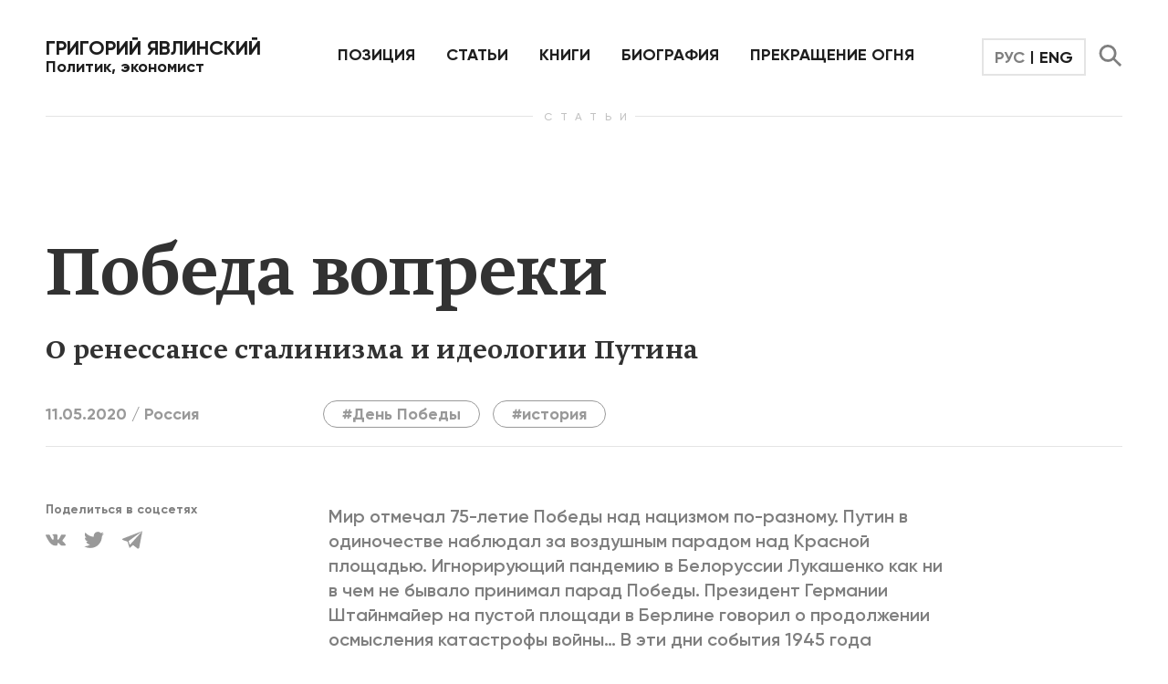

--- FILE ---
content_type: text/html; charset=UTF-8
request_url: https://www.yavlinsky.ru/article/pobeda-vopreki/
body_size: 18667
content:
<!DOCTYPE html>
<!--[if lt IE 7]><html lang="ru" class="lt-ie9 lt-ie8 lt-ie7"><![endif]-->
<!--[if IE 7]><html lang="ru" class="lt-ie9 lt-ie8"><![endif]-->
<!--[if IE 8]><html lang="ru" class="lt-ie9"><![endif]-->
<!--[if gt IE 8]><!-->
<html lang="ru">
<!--<![endif]-->

<head>
  <meta charset="utf-8" />
  <title>Победа вопреки | Григорий Явлинский</title>
  <meta http-equiv="X-UA-Compatible" content="IE=edge" />
  <meta name="viewport" content="width=device-width, initial-scale=1.0, minimum-scale=1.0, maximum-scale=1.0, user-scalable=no" />
  <link rel="shortcut icon" href="https://www.yavlinsky.ru/wp-content/themes/ya/img/favicon.ico" />
  <meta name="format-detection" content="telephone=no">
  <link rel="stylesheet" href="https://use.fontawesome.com/releases/v5.0.6/css/all.css" />
  <link rel="stylesheet" href="https://www.yavlinsky.ru/wp-content/themes/ya/libs/magnific-popup/magnific-popup.css" />
  <link rel="stylesheet" href="https://www.yavlinsky.ru/wp-content/themes/ya/libs/slick/slick.css" />
  <link rel="stylesheet" href="https://www.yavlinsky.ru/wp-content/themes/ya/css/likely.css" />
  <link rel="stylesheet" href="https://www.yavlinsky.ru/wp-content/themes/ya/css/easydropdown.css" />
  <link rel="stylesheet" href="https://www.yavlinsky.ru/wp-content/themes/ya/css/datepicker.min.css" />
  <link rel="stylesheet" href="https://www.yavlinsky.ru/wp-content/themes/ya/css/fonts.css" />
  <link href="https://www.yavlinsky.ru/wp-content/themes/ya/js/jquery.roadmap.min.css" rel="stylesheet">
  <link rel="stylesheet" href="https://www.yavlinsky.ru/wp-content/themes/ya/css/main.css?1769007914" />
  <link rel="stylesheet" href="https://www.yavlinsky.ru/wp-content/themes/ya/css/media.css?1769007914" />
  <meta name='robots' content='index, follow, max-image-preview:large, max-snippet:-1, max-video-preview:-1' />
	<style>img:is([sizes="auto" i], [sizes^="auto," i]) { contain-intrinsic-size: 3000px 1500px }</style>
	
	<!-- This site is optimized with the Yoast SEO plugin v26.5 - https://yoast.com/wordpress/plugins/seo/ -->
	<meta name="description" content="О ренессансе сталинизма и идеологии Путина" />
	<link rel="canonical" href="https://www.yavlinsky.ru/article/pobeda-vopreki/" />
	<meta property="og:locale" content="ru_RU" />
	<meta property="og:type" content="article" />
	<meta property="og:title" content="Победа вопреки | Григорий Явлинский" />
	<meta property="og:description" content="О ренессансе сталинизма и идеологии Путина" />
	<meta property="og:url" content="https://www.yavlinsky.ru/article/pobeda-vopreki/" />
	<meta property="og:site_name" content="Григорий Явлинский" />
	<meta property="article:modified_time" content="2020-06-04T10:19:00+00:00" />
	<meta property="og:image" content="https://www.yavlinsky.ru/wp-content/uploads/2020/05/pobeda0.png" />
	<meta property="og:image:width" content="1200" />
	<meta property="og:image:height" content="628" />
	<meta property="og:image:type" content="image/png" />
	<meta name="twitter:card" content="summary_large_image" />
	<script type="application/ld+json" class="yoast-schema-graph">{"@context":"https://schema.org","@graph":[{"@type":"WebPage","@id":"https://www.yavlinsky.ru/article/pobeda-vopreki/","url":"https://www.yavlinsky.ru/article/pobeda-vopreki/","name":"Победа вопреки | Григорий Явлинский","isPartOf":{"@id":"https://www.yavlinsky.ru/#website"},"primaryImageOfPage":{"@id":"https://www.yavlinsky.ru/article/pobeda-vopreki/#primaryimage"},"image":{"@id":"https://www.yavlinsky.ru/article/pobeda-vopreki/#primaryimage"},"thumbnailUrl":"https://www.yavlinsky.ru/wp-content/uploads/2020/05/pobeda0.png","datePublished":"2020-05-11T11:09:58+00:00","dateModified":"2020-06-04T10:19:00+00:00","description":"О ренессансе сталинизма и идеологии Путина","breadcrumb":{"@id":"https://www.yavlinsky.ru/article/pobeda-vopreki/#breadcrumb"},"inLanguage":"ru-RU","potentialAction":[{"@type":"ReadAction","target":["https://www.yavlinsky.ru/article/pobeda-vopreki/"]}]},{"@type":"ImageObject","inLanguage":"ru-RU","@id":"https://www.yavlinsky.ru/article/pobeda-vopreki/#primaryimage","url":"https://www.yavlinsky.ru/wp-content/uploads/2020/05/pobeda0.png","contentUrl":"https://www.yavlinsky.ru/wp-content/uploads/2020/05/pobeda0.png","width":1200,"height":628},{"@type":"BreadcrumbList","@id":"https://www.yavlinsky.ru/article/pobeda-vopreki/#breadcrumb","itemListElement":[{"@type":"ListItem","position":1,"name":"Главная страница","item":"https://www.yavlinsky.ru/"},{"@type":"ListItem","position":2,"name":"Статьи","item":"https://www.yavlinsky.ru/article/"},{"@type":"ListItem","position":3,"name":"Победа вопреки"}]},{"@type":"WebSite","@id":"https://www.yavlinsky.ru/#website","url":"https://www.yavlinsky.ru/","name":"Григорий Явлинский","description":"Официальный сайт политика и экономиста Григория Явлинского","potentialAction":[{"@type":"SearchAction","target":{"@type":"EntryPoint","urlTemplate":"https://www.yavlinsky.ru/?s={search_term_string}"},"query-input":{"@type":"PropertyValueSpecification","valueRequired":true,"valueName":"search_term_string"}}],"inLanguage":"ru-RU"}]}</script>
	<!-- / Yoast SEO plugin. -->


<link rel='dns-prefetch' href='//www.yavlinsky.ru' />
        <script type="text/javascript">
        (function() {
            document.addEventListener('DOMContentLoaded', function() {
                var images = document.querySelectorAll('img[data-wp-on-async--click]');
                for (var i = 0; i < images.length; i++) {
                    var img = images[i];
                    var attributes = img.attributes;
                    for (var j = attributes.length - 1; j >= 0; j--) {
                        var attr = attributes[j];
                        if (attr.name.indexOf('data-wp-') === 0) {
                            img.removeAttribute(attr.name);
                        }
                    }
                }
            });
            
            document.addEventListener('click', function(e) {
                var target = e.target;
                
                if (target.tagName === 'IMG' && target.hasAttribute('data-wp-on-async--click')) {
                    e.preventDefault();
                    e.stopPropagation();
                    e.stopImmediatePropagation();
                    return false;
                }
                
                if (target.tagName === 'A' && target.querySelector('img[data-wp-on-async--click]')) {
                    e.preventDefault();
                    e.stopPropagation();
                    e.stopImmediatePropagation();
                    return false;
                }
            }, true);
        })();
        </script>
        <link rel='stylesheet' id='wp-block-library-css' href='https://www.yavlinsky.ru/wp-includes/css/dist/block-library/style.min.css?ver=6.8.3' type='text/css' media='all' />
<style id='classic-theme-styles-inline-css' type='text/css'>
/*! This file is auto-generated */
.wp-block-button__link{color:#fff;background-color:#32373c;border-radius:9999px;box-shadow:none;text-decoration:none;padding:calc(.667em + 2px) calc(1.333em + 2px);font-size:1.125em}.wp-block-file__button{background:#32373c;color:#fff;text-decoration:none}
</style>
<style id='global-styles-inline-css' type='text/css'>
:root{--wp--preset--aspect-ratio--square: 1;--wp--preset--aspect-ratio--4-3: 4/3;--wp--preset--aspect-ratio--3-4: 3/4;--wp--preset--aspect-ratio--3-2: 3/2;--wp--preset--aspect-ratio--2-3: 2/3;--wp--preset--aspect-ratio--16-9: 16/9;--wp--preset--aspect-ratio--9-16: 9/16;--wp--preset--color--black: #000000;--wp--preset--color--cyan-bluish-gray: #abb8c3;--wp--preset--color--white: #ffffff;--wp--preset--color--pale-pink: #f78da7;--wp--preset--color--vivid-red: #cf2e2e;--wp--preset--color--luminous-vivid-orange: #ff6900;--wp--preset--color--luminous-vivid-amber: #fcb900;--wp--preset--color--light-green-cyan: #7bdcb5;--wp--preset--color--vivid-green-cyan: #00d084;--wp--preset--color--pale-cyan-blue: #8ed1fc;--wp--preset--color--vivid-cyan-blue: #0693e3;--wp--preset--color--vivid-purple: #9b51e0;--wp--preset--gradient--vivid-cyan-blue-to-vivid-purple: linear-gradient(135deg,rgba(6,147,227,1) 0%,rgb(155,81,224) 100%);--wp--preset--gradient--light-green-cyan-to-vivid-green-cyan: linear-gradient(135deg,rgb(122,220,180) 0%,rgb(0,208,130) 100%);--wp--preset--gradient--luminous-vivid-amber-to-luminous-vivid-orange: linear-gradient(135deg,rgba(252,185,0,1) 0%,rgba(255,105,0,1) 100%);--wp--preset--gradient--luminous-vivid-orange-to-vivid-red: linear-gradient(135deg,rgba(255,105,0,1) 0%,rgb(207,46,46) 100%);--wp--preset--gradient--very-light-gray-to-cyan-bluish-gray: linear-gradient(135deg,rgb(238,238,238) 0%,rgb(169,184,195) 100%);--wp--preset--gradient--cool-to-warm-spectrum: linear-gradient(135deg,rgb(74,234,220) 0%,rgb(151,120,209) 20%,rgb(207,42,186) 40%,rgb(238,44,130) 60%,rgb(251,105,98) 80%,rgb(254,248,76) 100%);--wp--preset--gradient--blush-light-purple: linear-gradient(135deg,rgb(255,206,236) 0%,rgb(152,150,240) 100%);--wp--preset--gradient--blush-bordeaux: linear-gradient(135deg,rgb(254,205,165) 0%,rgb(254,45,45) 50%,rgb(107,0,62) 100%);--wp--preset--gradient--luminous-dusk: linear-gradient(135deg,rgb(255,203,112) 0%,rgb(199,81,192) 50%,rgb(65,88,208) 100%);--wp--preset--gradient--pale-ocean: linear-gradient(135deg,rgb(255,245,203) 0%,rgb(182,227,212) 50%,rgb(51,167,181) 100%);--wp--preset--gradient--electric-grass: linear-gradient(135deg,rgb(202,248,128) 0%,rgb(113,206,126) 100%);--wp--preset--gradient--midnight: linear-gradient(135deg,rgb(2,3,129) 0%,rgb(40,116,252) 100%);--wp--preset--font-size--small: 13px;--wp--preset--font-size--medium: 20px;--wp--preset--font-size--large: 36px;--wp--preset--font-size--x-large: 42px;--wp--preset--spacing--20: 0.44rem;--wp--preset--spacing--30: 0.67rem;--wp--preset--spacing--40: 1rem;--wp--preset--spacing--50: 1.5rem;--wp--preset--spacing--60: 2.25rem;--wp--preset--spacing--70: 3.38rem;--wp--preset--spacing--80: 5.06rem;--wp--preset--shadow--natural: 6px 6px 9px rgba(0, 0, 0, 0.2);--wp--preset--shadow--deep: 12px 12px 50px rgba(0, 0, 0, 0.4);--wp--preset--shadow--sharp: 6px 6px 0px rgba(0, 0, 0, 0.2);--wp--preset--shadow--outlined: 6px 6px 0px -3px rgba(255, 255, 255, 1), 6px 6px rgba(0, 0, 0, 1);--wp--preset--shadow--crisp: 6px 6px 0px rgba(0, 0, 0, 1);}:where(.is-layout-flex){gap: 0.5em;}:where(.is-layout-grid){gap: 0.5em;}body .is-layout-flex{display: flex;}.is-layout-flex{flex-wrap: wrap;align-items: center;}.is-layout-flex > :is(*, div){margin: 0;}body .is-layout-grid{display: grid;}.is-layout-grid > :is(*, div){margin: 0;}:where(.wp-block-columns.is-layout-flex){gap: 2em;}:where(.wp-block-columns.is-layout-grid){gap: 2em;}:where(.wp-block-post-template.is-layout-flex){gap: 1.25em;}:where(.wp-block-post-template.is-layout-grid){gap: 1.25em;}.has-black-color{color: var(--wp--preset--color--black) !important;}.has-cyan-bluish-gray-color{color: var(--wp--preset--color--cyan-bluish-gray) !important;}.has-white-color{color: var(--wp--preset--color--white) !important;}.has-pale-pink-color{color: var(--wp--preset--color--pale-pink) !important;}.has-vivid-red-color{color: var(--wp--preset--color--vivid-red) !important;}.has-luminous-vivid-orange-color{color: var(--wp--preset--color--luminous-vivid-orange) !important;}.has-luminous-vivid-amber-color{color: var(--wp--preset--color--luminous-vivid-amber) !important;}.has-light-green-cyan-color{color: var(--wp--preset--color--light-green-cyan) !important;}.has-vivid-green-cyan-color{color: var(--wp--preset--color--vivid-green-cyan) !important;}.has-pale-cyan-blue-color{color: var(--wp--preset--color--pale-cyan-blue) !important;}.has-vivid-cyan-blue-color{color: var(--wp--preset--color--vivid-cyan-blue) !important;}.has-vivid-purple-color{color: var(--wp--preset--color--vivid-purple) !important;}.has-black-background-color{background-color: var(--wp--preset--color--black) !important;}.has-cyan-bluish-gray-background-color{background-color: var(--wp--preset--color--cyan-bluish-gray) !important;}.has-white-background-color{background-color: var(--wp--preset--color--white) !important;}.has-pale-pink-background-color{background-color: var(--wp--preset--color--pale-pink) !important;}.has-vivid-red-background-color{background-color: var(--wp--preset--color--vivid-red) !important;}.has-luminous-vivid-orange-background-color{background-color: var(--wp--preset--color--luminous-vivid-orange) !important;}.has-luminous-vivid-amber-background-color{background-color: var(--wp--preset--color--luminous-vivid-amber) !important;}.has-light-green-cyan-background-color{background-color: var(--wp--preset--color--light-green-cyan) !important;}.has-vivid-green-cyan-background-color{background-color: var(--wp--preset--color--vivid-green-cyan) !important;}.has-pale-cyan-blue-background-color{background-color: var(--wp--preset--color--pale-cyan-blue) !important;}.has-vivid-cyan-blue-background-color{background-color: var(--wp--preset--color--vivid-cyan-blue) !important;}.has-vivid-purple-background-color{background-color: var(--wp--preset--color--vivid-purple) !important;}.has-black-border-color{border-color: var(--wp--preset--color--black) !important;}.has-cyan-bluish-gray-border-color{border-color: var(--wp--preset--color--cyan-bluish-gray) !important;}.has-white-border-color{border-color: var(--wp--preset--color--white) !important;}.has-pale-pink-border-color{border-color: var(--wp--preset--color--pale-pink) !important;}.has-vivid-red-border-color{border-color: var(--wp--preset--color--vivid-red) !important;}.has-luminous-vivid-orange-border-color{border-color: var(--wp--preset--color--luminous-vivid-orange) !important;}.has-luminous-vivid-amber-border-color{border-color: var(--wp--preset--color--luminous-vivid-amber) !important;}.has-light-green-cyan-border-color{border-color: var(--wp--preset--color--light-green-cyan) !important;}.has-vivid-green-cyan-border-color{border-color: var(--wp--preset--color--vivid-green-cyan) !important;}.has-pale-cyan-blue-border-color{border-color: var(--wp--preset--color--pale-cyan-blue) !important;}.has-vivid-cyan-blue-border-color{border-color: var(--wp--preset--color--vivid-cyan-blue) !important;}.has-vivid-purple-border-color{border-color: var(--wp--preset--color--vivid-purple) !important;}.has-vivid-cyan-blue-to-vivid-purple-gradient-background{background: var(--wp--preset--gradient--vivid-cyan-blue-to-vivid-purple) !important;}.has-light-green-cyan-to-vivid-green-cyan-gradient-background{background: var(--wp--preset--gradient--light-green-cyan-to-vivid-green-cyan) !important;}.has-luminous-vivid-amber-to-luminous-vivid-orange-gradient-background{background: var(--wp--preset--gradient--luminous-vivid-amber-to-luminous-vivid-orange) !important;}.has-luminous-vivid-orange-to-vivid-red-gradient-background{background: var(--wp--preset--gradient--luminous-vivid-orange-to-vivid-red) !important;}.has-very-light-gray-to-cyan-bluish-gray-gradient-background{background: var(--wp--preset--gradient--very-light-gray-to-cyan-bluish-gray) !important;}.has-cool-to-warm-spectrum-gradient-background{background: var(--wp--preset--gradient--cool-to-warm-spectrum) !important;}.has-blush-light-purple-gradient-background{background: var(--wp--preset--gradient--blush-light-purple) !important;}.has-blush-bordeaux-gradient-background{background: var(--wp--preset--gradient--blush-bordeaux) !important;}.has-luminous-dusk-gradient-background{background: var(--wp--preset--gradient--luminous-dusk) !important;}.has-pale-ocean-gradient-background{background: var(--wp--preset--gradient--pale-ocean) !important;}.has-electric-grass-gradient-background{background: var(--wp--preset--gradient--electric-grass) !important;}.has-midnight-gradient-background{background: var(--wp--preset--gradient--midnight) !important;}.has-small-font-size{font-size: var(--wp--preset--font-size--small) !important;}.has-medium-font-size{font-size: var(--wp--preset--font-size--medium) !important;}.has-large-font-size{font-size: var(--wp--preset--font-size--large) !important;}.has-x-large-font-size{font-size: var(--wp--preset--font-size--x-large) !important;}
:where(.wp-block-post-template.is-layout-flex){gap: 1.25em;}:where(.wp-block-post-template.is-layout-grid){gap: 1.25em;}
:where(.wp-block-columns.is-layout-flex){gap: 2em;}:where(.wp-block-columns.is-layout-grid){gap: 2em;}
:root :where(.wp-block-pullquote){font-size: 1.5em;line-height: 1.6;}
</style>
<link rel='stylesheet' id='gya_style-css' href='https://www.yavlinsky.ru/wp-content/plugins/gya-themeparts//style.css?ver=6.8.3' type='text/css' media='all' />
<link rel='stylesheet' id='prlx_style-css' href='https://www.yavlinsky.ru/wp-content/plugins/prlx//style.css?v1_1&#038;ver=6.8.3' type='text/css' media='all' />
<link rel='stylesheet' id='fancybox-css' href='https://www.yavlinsky.ru/wp-content/plugins/easy-fancybox/fancybox/1.5.4/jquery.fancybox.min.css?ver=6.8.3' type='text/css' media='screen' />
<style id='fancybox-inline-css' type='text/css'>
#fancybox-outer{background:#ffffff}#fancybox-content{background:#ffffff;border-color:#ffffff;color:#000000;}#fancybox-title,#fancybox-title-float-main{color:#fff}
</style>
<script type="text/javascript" src="https://www.yavlinsky.ru/wp-content/plugins/gya-themeparts//script.js?ver=6.8.3" id="gya_scripts_init-js"></script>
<script type="text/javascript" src="https://www.yavlinsky.ru/wp-includes/js/jquery/jquery.min.js?ver=3.7.1" id="jquery-core-js"></script>
<script type="text/javascript" src="https://www.yavlinsky.ru/wp-content/plugins/prlx//laxxx/lax.min.js?ver=6.8.3" id="prlx_scripts-js"></script>
<script type="text/javascript" src="https://www.yavlinsky.ru/wp-content/plugins/prlx//script.js?v1_1&amp;ver=6.8.3" id="prlx_scripts_init-js"></script>
<link rel="https://api.w.org/" href="https://www.yavlinsky.ru/wp-json/" /><link rel="EditURI" type="application/rsd+xml" title="RSD" href="https://www.yavlinsky.ru/xmlrpc.php?rsd" />
<link rel='shortlink' href='https://www.yavlinsky.ru/?p=26873' />
<link rel="alternate" title="oEmbed (JSON)" type="application/json+oembed" href="https://www.yavlinsky.ru/wp-json/oembed/1.0/embed?url=https%3A%2F%2Fwww.yavlinsky.ru%2Farticle%2Fpobeda-vopreki%2F" />
<link rel="alternate" title="oEmbed (XML)" type="text/xml+oembed" href="https://www.yavlinsky.ru/wp-json/oembed/1.0/embed?url=https%3A%2F%2Fwww.yavlinsky.ru%2Farticle%2Fpobeda-vopreki%2F&#038;format=xml" />


</head>

<body>
  <header>
    <div class="header-content">
      <a href="https://www.yavlinsky.ru" class="logo" data-wpel-link="internal" target="_self" rel="noopener noreferrer">
        <span>Григорий Явлинский</span>
        Политик, экономист
      </a>
      <ul class="menu">
        <li id="positions-menu-link">
          <a href="https://www.yavlinsky.ru/pozitsii/" data-wpel-link="internal" target="_self" rel="noopener noreferrer">позиция</a>
          <div class="positions-menu">
            <div class="positions-menu-items">
                            <a href="https://www.yavlinsky.ru/position/cease-fire/" class="positions-menu-item" data-wpel-link="internal" target="_self" rel="noopener noreferrer">
                <div class="positions-menu-item-img" style="background-image: url(https://www.yavlinsky.ru/wp-content/uploads/2025/03/stop12.jpg)">
                  <div></div>
                  <div></div>
                </div>
                <span class="positions-menu-item-title">Прекращение огня</span>
                <div class="positions-menu-item-desc">
                  <p>
                    Продолжения боевых действий ради безответственных фантазий и иллюзорных целей забирает новые человеческие жизни и уничтожает шансы на нормальное будущее                  </p>
                  <span>— Узнать больше</span>
                </div>
              </a>
                            <a href="https://www.yavlinsky.ru/position/war/" class="positions-menu-item" data-wpel-link="internal" target="_self" rel="noopener noreferrer">
                <div class="positions-menu-item-img" style="background-image: url(https://www.yavlinsky.ru/wp-content/uploads/2022/02/war12.jpg)">
                  <div></div>
                  <div></div>
                </div>
                <span class="positions-menu-item-title">Война</span>
                <div class="positions-menu-item-desc">
                  <p>
                    Для России война с Украиной как ядерный удар, нанесенный по самим себе                  </p>
                  <span>— Узнать больше</span>
                </div>
              </a>
                            <a href="https://www.yavlinsky.ru/position/technologies/" class="positions-menu-item" data-wpel-link="internal" target="_self" rel="noopener noreferrer">
                <div class="positions-menu-item-img" style="background-image: url(https://www.yavlinsky.ru/wp-content/uploads/2025/03/technologies1.jpg)">
                  <div></div>
                  <div></div>
                </div>
                <span class="positions-menu-item-title">Новые технологии и хаос</span>
                <div class="positions-menu-item-desc">
                  <p>
                    Необходимо поставить новейшие технологии на службу человеку, а не наоборот                  </p>
                  <span>— Узнать больше</span>
                </div>
              </a>
                            <a href="https://www.yavlinsky.ru/position/ekonomika/" class="positions-menu-item" data-wpel-link="internal" target="_self" rel="noopener noreferrer">
                <div class="positions-menu-item-img" style="background-image: url(https://www.yavlinsky.ru/wp-content/uploads/2022/12/growth1.jpg)">
                  <div></div>
                  <div></div>
                </div>
                <span class="positions-menu-item-title">Экономика</span>
                <div class="positions-menu-item-desc">
                  <p>
                    Экономический рост без развития ведет к войне                  </p>
                  <span>— Узнать больше</span>
                </div>
              </a>
                            <a href="https://www.yavlinsky.ru/position/reformy-1990-h/" class="positions-menu-item" data-wpel-link="internal" target="_self" rel="noopener noreferrer">
                <div class="positions-menu-item-img" style="background-image: url(https://www.yavlinsky.ru/wp-content/uploads/2019/05/reforms_pos.jpg)">
                  <div></div>
                  <div></div>
                </div>
                <span class="positions-menu-item-title">Реформы 1990-х</span>
                <div class="positions-menu-item-desc">
                  <p>
                    Экономические реформы 1990-х годов в России создали то, что сегодня является фундаментом путинской системы, в которой слились воедино власть, собственность и бизнес.                   </p>
                  <span>— Узнать больше</span>
                </div>
              </a>
                          </div>
            <a href="https://www.yavlinsky.ru/pozitsii/" data-wpel-link="internal" target="_self" rel="noopener noreferrer">ПОДРОБНЕЕ</a>
          </div>
        </li>
        <li><a href="https://www.yavlinsky.ru/stati/" data-wpel-link="internal" target="_self" rel="noopener noreferrer">Статьи</a></li>
        <li id="books-menu-link">
          <a href="https://www.yavlinsky.ru/knigi/" data-wpel-link="internal" target="_self" rel="noopener noreferrer">КНИГИ</a>
          <div class="books-menu">
            <div class="books-menu-items">
                            <a href="https://www.yavlinsky.ru/book/rossiya-2022-prichiny/" class="books-menu-item" data-wpel-link="internal" target="_self" rel="noopener noreferrer">
                <img src="https://www.yavlinsky.ru/wp-content/uploads/2022/09/prichiny.png" alt="" />
                <span>2022</span>
                Россия-2022: Причины              </a>
                            <a href="https://www.yavlinsky.ru/book/politic-entropy/" class="books-menu-item" data-wpel-link="internal" target="_self" rel="noopener noreferrer">
                <img src="https://www.yavlinsky.ru/wp-content/uploads/2020/12/entropy_book.jpg" alt="" />
                <span>2021</span>
                Политическая энтропия              </a>
                          </div>
            <a href="https://www.yavlinsky.ru/knigi/" data-wpel-link="internal" target="_self" rel="noopener noreferrer">ВСЕ КНИГИ</a>
          </div>
        </li>
        <li><a href="https://www.yavlinsky.ru/biografiya/" data-wpel-link="internal" target="_self" rel="noopener noreferrer">БИОГРАФИЯ</a></li>
                <li><a href="https://www.yavlinsky.ru/article_tax/prekrashhenie-ognya/" target="_self" data-wpel-link="internal" rel="noopener noreferrer">ПРЕКРАЩЕНИЕ ОГНЯ</a></li>
        <li class="lang-switch-wrapper">
          <div class="lang-switch">
            <a href="" class="active" data-wpel-link="internal" target="_self" rel="noopener noreferrer">РУС</a>
            |
            <a href="https://www.yavlinsky.ru/en/" data-wpel-link="internal" target="_self" rel="noopener noreferrer">ENG</a>
          </div>
        </li>
      </ul>
      <div class="sandwich">
        <div class="sw-topper"></div>
        <div class="sw-bottom"></div>
        <div class="sw-footer"></div>
      </div>
      <div class="header-search">
        <a href="" data-wpel-link="internal" target="_self" rel="noopener noreferrer"><img src="https://www.yavlinsky.ru/wp-content/themes/ya/img/search.svg" alt="" /></a>
      </div>
      <div class="lang-switch">
        <a href="" class="active" data-wpel-link="internal" target="_self" rel="noopener noreferrer">РУС</a>
        |
        <a href="https://www.yavlinsky.ru/en/" data-wpel-link="internal" target="_self" rel="noopener noreferrer">ENG</a>
      </div>
    </div>
    <div class="header-search-form">
      <form action="https://www.yavlinsky.ru/poisk/" method="get">
        <input type="text" placeholder="Поиск" name="filter" autocomplete="off" />
        <button><img src="https://www.yavlinsky.ru/wp-content/themes/ya/img/search.svg" alt="" /></button>
      </form>
    </div>
  </header>
  <div class="mask"></div><span class="page-title">&nbsp;СТАТЬИ</span>
<span class="article-title">Победа вопреки</span>
<div class="article-info">
  <span class="article-subtitle">О ренессансе сталинизма и идеологии Путина</span>
  <span class="article-date">
    11.05.2020    /
    <!--    <a href="https://www.yavlinsky.ru/article_cat/main/" data-wpel-link="internal" target="_self" rel="noopener noreferrer">Главное</a>-->
        <a href="https://www.yavlinsky.ru/article_cat/rossiya/" data-wpel-link="internal" target="_self" rel="noopener noreferrer">Россия</a>
  </span>
  <div class="article-tags">
        <a href="https://www.yavlinsky.ru/article_tax/den-pobedy/" data-wpel-link="internal" target="_self" rel="noopener noreferrer">#День Победы</a>
        <a href="https://www.yavlinsky.ru/article_tax/istoriya/" data-wpel-link="internal" target="_self" rel="noopener noreferrer">#история</a>
      </div>
</div>
<div class="article-soc">
  <span>Поделиться в соцсетях</span>
  <div class="likely">
    <!-- <div class="facebook"></div> -->
    <div class="vkontakte"></div>
    <div class="twitter"></div>
    <div class="telegram"></div>
    <!--<div class="odnoklassniki"></div>-->
  </div>
</div>
<div class="article-content">
      <div class="article-text">
    <p><span style="font-weight: 400;">Мир отмечал 75-летие Победы над нацизмом по-разному. Путин в одиночестве наблюдал за воздушным парадом над Красной площадью. Игнорирующий пандемию в Белоруссии Лукашенко как ни в чем не бывало принимал парад Победы. Президент Германии Штайнмайер на пустой площади в Берлине говорил о продолжении осмысления катастрофы войны&#8230; В эти дни события 1945 года вспоминали лидеры практически всех европейских стран. </span><span style="font-weight: 400;"><br />
</span><span style="font-weight: 400;"><br />
</span><span style="font-weight: 400;">Нет сомнений, что Вторая мировая война и ее итоги останутся существенным и влиятельным историко-политическим событием еще на долгие годы. Более того, в России внутриполитическая эксплуатация этой темы, вероятно, даже будет усиливаться:</span></p>

	<div class="article-marker">много лет Путин пытается приватизировать Победу, а сейчас появился еще и новый мотив — попытаться с помощью псевдоисторических «разборок» отвлечь общество от обостряющихся проблем национальной экономики.</div>
	
<p>В этом контексте важно понимать, что <a href="https://www.yavlinsky.ru/article/vne-zakona/" target="_self" rel="noopener noreferrer" data-wpel-link="internal"><span style="font-weight: 400;">вносимая в Конституцию</span></a><span style="font-weight: 400;"> норма о «недопустимости фальсификации истории» — это на самом деле навязывание стране в качестве официальной идеологии государства </span><a href="https://www.yavlinsky.ru/bolshevism/" target="_self" rel="noopener noreferrer" data-wpel-link="internal"><span style="font-weight: 400;">современного большевизма</span></a><span style="font-weight: 400;"> со всей его ложью. Это не просто ностальгия по СССР, это сталинистский реванш.</span></p>
<p>
		<div class="gya_image" >
			<div class="gya_image__wrapper">
				<div class="gya_image__image"><img decoding="async" src="https://www.yavlinsky.ru/wp-content/uploads/2020/05/pobeda0.png" /></div>
				<div class="gya_image__text"><p><span style="font-weight: 400;">Президент России Владимир Путин во время посещения Ивановского парашютного завода &#8220;Полет&#8221;, март 2020 / ФОТО: Алексей Никольский, REUTERS</span></p></div>
			</div>
		</div>
		<br />
<span style="font-weight: 400;"> </span><span style="font-weight: 400;"><br />
</span><span style="font-weight: 400;">И перенос даты окончания Второй мировой войны на 3 сентября (с возможным парадом Победы в этот день) — шаг в том же направлении. В разгар эпидемии коронавируса в стране Путину во что бы то ни стало понадобилось </span><a href="https://www.kommersant.ru/doc/4331557" data-wpel-link="external" target="_blank" rel="external noopener noreferrer"><span style="font-weight: 400;">сдвинуть дату</span></a><span style="font-weight: 400;">, которой до сих пор во всем мире считался день подписания на борту американского линкора акта о безоговорочной капитуляции Японии (2 сентября 1945 года в принятии капитуляции участвовал и представитель СССР). И дело даже не в том, что так было при Сталине (кстати говоря, и выходной день, и памятную дату тогда быстро отменили). У нас на глазах воспроизводится суть сталинизма — цинично-утилитарное отношение к народу и его святыням. 3 сентября в России день памяти жертв Беслана, и накладывание на эту трагическую и бесконечно болезненную для всей страны дату «нового праздника», очевидно, нужно для того, чтобы прикрыть страшный провал Кремля в Северной Осетии в 2004 году.</span></p>
<p><span style="font-weight: 400;">
	<div class="article-marker">Нельзя не заметить, как вокруг Победы в России с каждым годом появляется все больше спекуляций, подталкивающих российское общество все ближе к «можем повторить».</div>
	<br />
</span><span style="font-weight: 400;"><br />
</span><span style="font-weight: 400;">Зачем? </span></p>
<p><span style="font-weight: 400;">Идеология бесконечного противостояния России с Западом (перефразируя известного немецкого военного писателя начала XIX века Карла фон Клаузевица, «продолжение войны другими средствами») способствует дальнейшей централизации ресурсов в руках унитарного государства, обеспечивает господство идеи единой и неделимой власти без контроля и противовесов, приводит к превалированию внешнеполитических задач над экономическими. То есть, по существу, реализуется комплекс идей авторитарного корпоративного государства. Путин добивается, чтобы здесь и сейчас именно эти идеи стали доминирующими в российской правящей элите и народе. Вокруг них вырабатывается если не консенсус, то вполне определенная система представлений о российской государственной власти. Такая система оказывается приемлемой для всех ключевых сегментов управляющего слоя. Все они сегодня принимают авторитаризм и конфронтационные отношения с Западом как непреложную данность, не имеющую реалистичных альтернатив.</span></p>
<p><span style="font-weight: 400;">Нынешние конфликты с участием Кремля вокруг событий Второй мировой имеют отношение не столько к истории, сколько к современной российской политике после 2014 года. Аннексия Крыма, участие в войне в Украине, постоянное нагнетание конфронтации с США и Евросоюзом как стержень российской внутренней и внешней политики — определяющие факторы сегодняшнего положения России.</span></p>

	<div class="article-marker">Суть этого положения в том, что наша страна воспринимается как агрессор, и не «исторический», а современный, действующий. Сквозь эту призму восприятия рассматриваются исторические даты и события. </div>
	
<p><span style="font-weight: 400;">Путина не пригласили прошлой осенью в Польшу на 80-летие начала Второй мировой войны не из-за оценки роли СССР в той войне (раньше ведь приглашали и встречали с почетом, да и решающую роль нашей страны в победе над нацистской Германией никто не подвергает ни малейшему сомнению), а потому что сегодня Россия воспринимается в мире как агрессор. Это также одна из составляющих «цены Крыма» (см. </span><a href="https://www.yavlinsky.ru/article/pyat-let-posle-kryma-posledstviya/" target="_self" rel="noopener noreferrer" data-wpel-link="internal"><span style="font-weight: 400;">«Пять лет после Крыма: последствия»</span></a><span style="font-weight: 400;">, март 2019).</span></p>

		<div class="gya_image" >
			<div class="gya_image__wrapper">
				<div class="gya_image__image"><img decoding="async" src="https://www.yavlinsky.ru/wp-content/uploads/2020/05/pobeda2-e1589196517812.jpg" /></div>
				<div class="gya_image__text"><p></p></div>
			</div>
		</div>
		
<p><span style="font-weight: 400;">В неприличной сваре с соседями из-за событий Второй мировой войны российские власти прежде всего защищают свою политику последних двух десятилетий, приведшую к разлому постсоветского пространства, кровопролитию в Украине, крайне вредной для экономики конфронтации с Евросоюзом. Нынешняя позиция российского государства: признавайте роль СССР, советского народа, русского народа без обсуждения, дискуссий, оговорок и только в «нашей» редакции. А «наша» редакция — это непреодоленный большевизм, вытащенная из нафталина советская версия истории с многочисленными дырами и белыми пятнами, которые в информационную эпоху уже давно не белые.</span></p>
<p><span style="font-weight: 400;">Это, например, касается событий 1939-1941 годов и позиции СССР в начале Второй мировой. Много написано с подробной аргументацией о том, как перенос границы и неготовность оборонительных рубежей сказались на обороноспособности страны в июне 1941-го. О сталинском терроре в отношении жителей западных областей Украины и Белоруссии </span><a href="http://old.memo.ru/history/polacy/gorrog_c.htm" target="_blank" rel="noopener noreferrer external" data-wpel-link="external"><span style="font-weight: 400;">информации тоже достаточно</span></a><span style="font-weight: 400;">. Так же как и о расстрелах, заключении в лагеря и высылке в Сибирь польских офицеров и гражданских лиц (см., например, одну из последних публикаций, книгу памяти </span><a href="https://www.kommersant.ru/doc/4095727" target="_blank" rel="noopener noreferrer external" data-wpel-link="external"><span style="font-weight: 400;">«Расстреляны в Калинине, похоронены в Медном»</span></a><span style="font-weight: 400;">). Невозможно вести речь о пакте с нацистами 1939 года, не упоминая </span><a href="https://www1.ku.de/ZIMOS/forum/docs/7Chavkin7.pdf" target="_blank" rel="noopener noreferrer external" data-wpel-link="external"><span style="font-weight: 400;">секретные протоколы о разделе территории Польши</span></a><span style="font-weight: 400;">, существование которых СССР скрывал почти до самого своего конца.</span><span style="font-weight: 400;"><br />
</span></p>
<p><span style="font-weight: 400;">Игнорирование исторических свидетельств и фактов, попытка вытеснить их из национальной памяти или истолковать с помощью протухших концепций в свою пользу наряду с непрерывной конфронтацией с наиболее развитыми странами, бесконечными обидами и поисками врагов — все это проявления политического комплекса неполноценности, в основе которого страх и постоянное стремление самоутвердиться на международной арене. Глубинная причина этих явлений — в весьма сомнительной легитимности режима, основанного на государственном перевороте 1917-1918 годов и разгоне Учредительного собрания. Пока современное российское государство не признает эту проблему и не приложит сознательных усилий по преодолению большевизма, власть будет сталкиваться с вопросом о собственной законности и состоятельности на всех уровнях, во внешней и внутренней политике, реагируя на это крайне агрессивно и даже неадекватно (см. </span><a href="https://novayagazeta.ru/articles/2012/02/14/48240-lozh-i-legitimnost-programmnaya-statya-grigoriya-yavlinskogo" target="_blank" rel="noopener noreferrer external" data-wpel-link="external"><span style="font-weight: 400;">«Ложь и легитимность»</span></a><span style="font-weight: 400;">, апрель 2011). При этом дальнейшее движение в сторону подмены демократической легитимности большевистской практикой лжи и насилия будет и дальше разрушать государство.</span></p>
<p>
	<div class="article-marker">Нынешний ренессанс сталинизма в России — одно из проявлений неспособности власти осознать реалии истории, войны, великой Победы и современной жизни в целом.</div>
	<span style="font-weight: 400;"><br />
</span><span style="font-weight: 400;"><br />
</span><span style="font-weight: 400;">Отсюда и контрпродуктивные попытки реализовать так называемую «доктрину ограниченного суверенитета» применительно к истории и памяти. Российская власть считает, что вправе навязывать соседям утвержденные в Кремле концепции истории и правила исторической памяти. Однако такими действиями не защитить ни память, ни памятники. Можно только окончательно убедить соседние народы в недобрых намерениях наследников освободителей. Так, например, снятие памятника маршалу Коневу в Праге вызвало острую дискуссию в чешском обществе. Но вместо того чтобы вникнуть в происходящее, российский официоз и пропаганда предлагают «симметричный ответ» — вытравить чешский дух из отечественных топонимов да снести памятники чехам в России.</span></p>
<p><span style="font-weight: 400;">
		<div class="gya_image" >
			<div class="gya_image__wrapper">
				<div class="gya_image__image"><img decoding="async" src="https://www.yavlinsky.ru/wp-content/uploads/2020/05/pobeda4.jpg" /></div>
				<div class="gya_image__text"><p></p></div>
			</div>
		</div>
		<br />
</span><span style="font-weight: 400;"><br />
</span><span style="font-weight: 400;">И, конечно же, смешивать вклад народов СССР в победу над фашизмом с топорным оправданием действий сталинского режима — вот настоящая фальсификация истории и оскорбление памяти о войне и Победе. Сталинско-большевистский режим перед самой войной уничтожил лучших военачальников и обезглавил армию, учинил Большой террор, создал атмосферу доносительства и страха. Режим заключил сепаратный договор с Гитлером, позволил себя грубо обмануть и в 1941-м всего за четыре месяца, понеся огромные военные потери, подпустил смертельного врага к Москве. В годы Великой Отечественной этот же режим не считался с жертвами, а после Победы бесчеловечно отвернулся от инвалидов войны, открыл политические дела против победителей, почувствовавших себя слишком свободными, развернул новые репрессии, запустил «дело врачей». </span></p>
<p><span style="font-weight: 400;">Наш народ победил вопреки всему этому. И чтобы сохранить, без сомнения, великий праздник Победы, надо противостоять агрессивной, разъедающей среде сталинистского реванша, уметь отделить Победу от сталинизма. Понимание этого необходимо не только для сохранения исторической правды, справедливости и уважения к предкам, подарившим нам жизнь. Это одно из обязательных условий для безопасных настоящего и будущего — чтобы не повторились катастрофы прошлого. </span></p>
<p><span style="font-weight: 400;">Споры между странами об исторических событиях, различия в точках зрения и в «национальных правдах» о войне — это отдельная большая тема. Здесь и сейчас важно понимать, что очевидный путь разрешения противоречий не в том, чтобы свести все многообразие взглядов и нюансов национальных точек зрения на войну к унифицированным формулам и оценкам, не в том, чтобы сглаживать противоречия и выхолащивать чувства, а в том, чтобы учиться слушать друг друга — с уважением и вниманием, с чуткостью и осторожностью касаться незаживающих ран. Конечно, темы ответственности в этих дискуссиях не избежать. Однако не следует 80 лет спустя скатываться к взаимным упрекам. Наоборот, сегодня необходимо двигаться к осознанию своей — как части общей — ответственности за случившееся и, исходя из этого, адекватно оценивать прежде всего свои собственные действия — в прошлом, настоящем и будущем (см. </span><a href="https://www.yavlinsky.ru/article/aktualnost-dnya-pobedy/" target="_self" rel="noopener noreferrer" data-wpel-link="internal"><span style="font-weight: 400;">«Актуальность Дня Победы»</span></a><span style="font-weight: 400;">, май 2020).</span><span style="font-weight: 400;"> </span></p>
<p><span style="font-weight: 400;">Это долгий путь, в конце которого откроется возможность создать единый учебник истории, по крайней мере для Европы. Учебник, который не надо будет никому навязывать, потому что все будут считать его своим, общим. И это тоже будет победа.</span></p>
  </div>
      </div>
<div class="main-articles">
  <div class="main-articles-content">
    <span>&nbsp;ДРУГИЕ СТАТЬИ</span>
    <div class="main-articles-items">
      <a href="https://www.yavlinsky.ru/article/aktualnost-dnya-pobedy/" class="main-articles-item " >
    <div class="main-articles-item-img" style="background-image: url(https://www.yavlinsky.ru/wp-content/uploads/2020/05/Actuality.jpg)"></div>
    <span class="main-articles-item-date">07.05.2020</span>
  <span class="main-articles-item-title">Актуальность Дня Победы</span>
  <p>
    <p>«Лишь бы не было войны» или «Можем повторить»? О том, в чем значение Дня Победы спустя 75 лет</p>
  </p>
    <span class="main-articles-item-cat" style="background-color: #DB1A49">
    День Победы  </span>
  </a>
<a href="https://www.yavlinsky.ru/article/100-let-posle-vojny-ot-natsionalizma-k-natsionalizmu/" class="main-articles-item " >
    <div class="main-articles-item-img" style="background-image: url(https://www.yavlinsky.ru/wp-content/uploads/2019/05/ww1_1-e1562333319252.jpg)"></div>
    <span class="main-articles-item-date">11.11.2018</span>
  <span class="main-articles-item-title">100 лет после войны: от национализма к национализму</span>
  <p>
    <p>У столетия окончания Первой мировой не только внутрироссийский, но и глобальный контекст</p>
  </p>
    <span class="main-articles-item-cat" style="background-color: #9783D0">
    история  </span>
  </a>
<a href="https://www.yavlinsky.ru/bolshevism/" class="main-articles-item " >
    <div class="main-articles-item-img" style="background-image: url(https://www.yavlinsky.ru/wp-content/uploads/2019/05/IMG_0314-e1562584995889.jpg)"></div>
    <span class="main-articles-item-date">15.08.2017</span>
  <span class="main-articles-item-title">Большой террор и современный большевизм</span>
  <p>
    <p>80 лет с начала Большого террора. Говорят, зачем об этом твердить вновь и вновь, ведь все уже сказано, а актуальные политические темы — другие.</p>
  </p>
    <span class="main-articles-item-cat" style="background-color: #182648">
    репрессии  </span>
  </a>
<a href="https://www.yavlinsky.ru/article/lozh-i-legitimnost/" class="main-articles-item " >
    <div class="main-articles-item-img" style="background-image: url(https://www.yavlinsky.ru/wp-content/uploads/2011/04/svoboda.jpg)"></div>
    <span class="main-articles-item-date">06.04.2011</span>
  <span class="main-articles-item-title">Ложь и легитимность</span>
  <p>
    <p>Основатель партии &#8220;Яблоко&#8221; выступил с анализом политической ситуации. </p>
  </p>
    <span class="main-articles-item-cat" style="background-color: #BFB2E4">
    гражданское общество  </span>
  </a>
    </div>
    <a href="https://www.yavlinsky.ru/stati/" data-wpel-link="internal" target="_self" rel="noopener noreferrer">Все статьи</a>
  </div>
</div>
<div class="main-links">
  <div class="main-links-content">
    <a href="https://bio.yavlinsky.ru/" class="main-link" style="background-image: url(https://www.yavlinsky.ru/wp-content/uploads/2019/05/500-1.jpg)" data-wpel-link="external" target="_blank" rel="external noopener noreferrer">
    <span>&nbsp;БИОГРАФИЯ</span>
    <p>
      ПОЧЕМУ НЕ БЫЛА РЕАЛИЗОВАНА<br />
ПРОГРАММА «500 ДНЕЙ»?    </p>
  </a>
    <a href="https://www.yavlinsky.ru/article/prichiny/" class="main-link" style="background-image: url(https://www.yavlinsky.ru/wp-content/uploads/2022/06/cover.jpg)" data-wpel-link="internal" target="_self" rel="noopener noreferrer">
    <span>&nbsp;темы</span>
    <p>
      Почему и как появилась политическая система, <br />
приведшая к спецоперации против Украины?    </p>
  </a>
</div>  <div class="main-links-slider">
        <a href="https://www.yavlinsky.ru/position/cease-fire/" class="main-links-slide" style="background-image: url(https://www.yavlinsky.ru/wp-content/uploads/2025/03/stop122.jpg" data-wpel-link="internal" target="_self" rel="noopener noreferrer">
        <span>&nbsp;ПОЗИЦИЯ</span>
        <p>
          Прекращение огня        </p>
        <div>
          Продолжения боевых действий ради безответственных фантазий и иллюзорных целей забирает новые человеческие жизни и уничтожает шансы на нормальное будущее        </div>
      </a>
          <a href="https://www.yavlinsky.ru/position/war/" class="main-links-slide" style="background-image: url(https://www.yavlinsky.ru/wp-content/uploads/2022/02/war11.jpg" data-wpel-link="internal" target="_self" rel="noopener noreferrer">
        <span>&nbsp;ПОЗИЦИЯ</span>
        <p>
          Война        </p>
        <div>
          Для России война с Украиной как ядерный удар, нанесенный по самим себе        </div>
      </a>
          <a href="https://www.yavlinsky.ru/position/technologies/" class="main-links-slide" style="background-image: url(https://www.yavlinsky.ru/wp-content/uploads/2025/03/technologies.jpg" data-wpel-link="internal" target="_self" rel="noopener noreferrer">
        <span>&nbsp;ПОЗИЦИЯ</span>
        <p>
          Новые технологии и хаос        </p>
        <div>
          Необходимо поставить новейшие технологии на службу человеку, а не наоборот        </div>
      </a>
          <a href="https://www.yavlinsky.ru/position/ekonomika/" class="main-links-slide" style="background-image: url(https://www.yavlinsky.ru/wp-content/uploads/2022/12/growth_cover.jpg" data-wpel-link="internal" target="_self" rel="noopener noreferrer">
        <span>&nbsp;ПОЗИЦИЯ</span>
        <p>
          Экономика        </p>
        <div>
          Экономический рост без развития ведет к войне        </div>
      </a>
          <a href="https://www.yavlinsky.ru/position/reformy-1990-h/" class="main-links-slide" style="background-image: url(https://www.yavlinsky.ru/wp-content/uploads/2019/05/reforms_cover.jpg" data-wpel-link="internal" target="_self" rel="noopener noreferrer">
        <span>&nbsp;ПОЗИЦИЯ</span>
        <p>
          Реформы 1990-х        </p>
        <div>
          Экономические реформы 1990-х годов в России создали то, что сегодня является фундаментом путинской системы, в которой слились воедино власть, собственность и бизнес.         </div>
      </a>
    </div></div>
<div class="main-feedback">
  <form action="">
    <span style="background-image: url(https://www.yavlinsky.ru/wp-content/themes/ya/img/form-title1.svg)">Подписаться <br />на новости</span>
    <input type="text" placeholder="Имя" name="name" autocomplete="off" required />
    <input type="email" placeholder="E-mail" name="mail" autocomplete="off" required />
    <button class="button">Подписаться</button>
  </form>
  <form action="">
    <span style="background-image: url(https://www.yavlinsky.ru/wp-content/themes/ya/img/form-title2.svg)">Задать <br />вопрос</span>
    <input type="text" placeholder="Имя" name="name" autocomplete="off" required />
    <input type="email" placeholder="E-mail" name="mail" autocomplete="off" required />
    <!--<input type="text" placeholder="Вопрос" name="question" autocomplete="off" />-->
    <textarea placeholder="Вопрос" name="question" autocomplete="off" maxlength="1000" required></textarea>
    <button class="button">Отправить</button>
  </form>
  <div>
     
    <a href="https://bio.yavlinsky.ru/" target="_blank" data-wpel-link="external" rel="external noopener noreferrer">
      <img src="https://www.yavlinsky.ru/wp-content/uploads/2019/05/main-feedback.jpg" alt="" />
      <span>
        «Тот самый Явлинский»      </span>
      <p>
        Полная онлайн-биография <br />
Григория Явлинского      </p>
    </a>
  </div>
</div><footer>
    <div class="footer-content">
        <div class="footer-left">
            <div class="soc">
                                                <!-- <a href="https://www.facebook.com/yavlinsky.yabloko" target="_blank" data-wpel-link="external" rel="external noopener noreferrer">
          <svg xmlns="http://www.w3.org/2000/svg" width="16" height="16" viewBox="0 0 16 16">
            <path
              d="M15.117 0H.883C.395 0 0 .395 0 .883v14.234c0 .488.395.883.883.883h7.663V9.804H6.46V7.39h2.086V5.607c0-2.066 1.262-3.19 3.106-3.19.883 0 1.642.064 1.863.094v2.16h-1.28c-1 0-1.195.48-1.195 1.18v1.54h2.39l-.31 2.42h-2.08V16h4.077c.488 0 .883-.395.883-.883V.883C16 .395 15.605 0 15.117 0z">
            </path>
          </svg>
        </a> -->
                <a href="https://vk.com/gr_yavlinsky" target="_blank" data-wpel-link="external" rel="external noopener noreferrer">
                    <svg xmlns="http://www.w3.org/2000/svg" width="16" height="16" viewBox="0 0 16 16">
                        <path d="M7.828 12.526h.957s.288-.032.436-.19c.14-.147.14-.42.14-.42s-.02-1.284.58-1.473c.59-.187 1.34 1.24 2.14 1.788.61.42 1.07.33 1.07.33l2.14-.03s1.12-.07.59-.95c-.04-.07-.3-.65-1.58-1.84-1.34-1.24-1.16-1.04.45-3.19.98-1.31 1.38-2.11 1.25-2.45-.11-.32-.84-.24-.84-.24l-2.4.02s-.18-.02-.31.06-.21.26-.21.26-.38 1.02-.89 1.88C10.27 7.9 9.84 8 9.67 7.88c-.403-.26-.3-1.053-.3-1.62 0-1.76.27-2.5-.52-2.69-.26-.06-.454-.1-1.123-.11-.86-.01-1.585.006-1.996.207-.27.135-.48.434-.36.45.16.02.52.098.71.358.25.337.24 1.09.24 1.09s.14 2.077-.33 2.335c-.33.174-.77-.187-1.73-1.837-.49-.84-.86-1.78-.86-1.78s-.07-.17-.2-.27c-.15-.11-.37-.15-.37-.15l-2.29.02s-.34.01-.46.16c-.11.13-.01.41-.01.41s1.79 4.19 3.82 6.3c1.86 1.935 3.97 1.81 3.97 1.81z">
                        </path>
                    </svg>
                </a>
                <a href="https://twitter.com/yavlinsky" target="_blank" data-wpel-link="external" rel="external noopener noreferrer">
                    <svg xmlns="http://www.w3.org/2000/svg" width="16" height="16" viewBox="0 0 16 16">
                        <path d="M15.969,3.058c-0.586,0.26-1.217,0.436-1.878,0.515c0.675-0.405,1.194-1.045,1.438-1.809c-0.632,0.375-1.332,0.647-2.076,0.793c-0.596-0.636-1.446-1.033-2.387-1.033c-1.806,0-3.27,1.464-3.27,3.27 c0,0.256,0.029,0.506,0.085,0.745C5.163,5.404,2.753,4.102,1.14,2.124C0.859,2.607,0.698,3.168,0.698,3.767 c0,1.134,0.577,2.135,1.455,2.722C1.616,6.472,1.112,6.325,0.671,6.08c0,0.014,0,0.027,0,0.041c0,1.584,1.127,2.906,2.623,3.206 C3.02,9.402,2.731,9.442,2.433,9.442c-0.211,0-0.416-0.021-0.615-0.059c0.416,1.299,1.624,2.245,3.055,2.271 c-1.119,0.877-2.529,1.4-4.061,1.4c-0.264,0-0.524-0.015-0.78-0.046c1.447,0.928,3.166,1.469,5.013,1.469 c6.015,0,9.304-4.983,9.304-9.304c0-0.142-0.003-0.283-0.009-0.423C14.976,4.29,15.531,3.714,15.969,3.058z">
                        </path>
                    </svg>
                </a>
                <a href="https://t.me/gr_yavlinsky" target="_blank" data-wpel-link="external" rel="external noopener noreferrer">
                    <svg xmlns="http://www.w3.org/2000/svg" width="16" height="16" viewBox="0 0 16 16">
                        <path d="M6,11.960784l-1,-3l11,-8l-15.378,5.914c0,0 -0.672,0.23 -0.619,0.655c0.053,0.425 0.602,0.619 0.602,0.619l3.575,1.203l1.62,5.154l2.742,-2.411l-0.007,-0.005l3.607,2.766c0.973,0.425 1.327,-0.46 1.327,-0.46l2.531,-13.435l-10,11zz">
                        </path>
                    </svg>
                </a>
            </div>
            <a href="https://www.yavlinsky.ru/kontakty/" class="footer-contacts" data-wpel-link="internal" target="_self" rel="noopener noreferrer">Контактная информация</a><br />
            <a href="https://www.yavlinsky.ru/politika-obrabotki-personalnyh-dannyh/" class="footer-policy" data-wpel-link="internal" target="_self" rel="noopener noreferrer">Политика обработки персональных данных</a>
            <span class="footer-copy">designed by <a href="http://bitemup.ru/" target="_blank" data-wpel-link="external" rel="external noopener noreferrer">bit’em up</a></span>
        </div>
        <div class="footer-right">
            <ul class="footer-menu">
                <li><a href="https://www.yavlinsky.ru/pozitsii/" data-wpel-link="internal" target="_self" rel="noopener noreferrer">позиция</a></li>
                <li><a href="https://www.yavlinsky.ru/stati/" data-wpel-link="internal" target="_self" rel="noopener noreferrer">Статьи</a></li>
                <li><a href="https://www.yavlinsky.ru/knigi/" data-wpel-link="internal" target="_self" rel="noopener noreferrer">КНИГИ</a></li>
                <li><a href="https://www.yavlinsky.ru/biografiya/" data-wpel-link="internal" target="_self" rel="noopener noreferrer">БИОГРАФИЯ</a></li>
                                <li><a href="https://www.yavlinsky.ru/article_tax/prekrashhenie-ognya/" target="_self" data-wpel-link="internal" rel="noopener noreferrer">ПРЕКРАЩЕНИЕ ОГНЯ</a></li>
            </ul>
            <div class="footer-lang-switch">
                <a href="" class="active" data-wpel-link="internal" target="_self" rel="noopener noreferrer">RUS</a>
                |
                <a href="https://www.yavlinsky.ru/en/" data-wpel-link="internal" target="_self" rel="noopener noreferrer">ENG</a>
            </div>
            <form action="https://www.yavlinsky.ru/poisk/" method="get" class="footer-search">
                <input type="text" placeholder="Поиск" name="filter" autocomplete="off" />
                <button><img src="https://www.yavlinsky.ru/wp-content/themes/ya/img/search.svg" alt="" /></button>
            </form>
        </div>
    </div>
</footer>
<div class="hidden">
    <div class="popup" id="popup-success">
        <span class="popup-title">Спасибо!</span>
        <p>
            Ваш вопрос отправлен
        </p>
    </div>
    <div class="popup" id="popup-success2">
        <span class="popup-title">Спасибо за подписку!</span>
        <p>
            Теперь Вы подписаны на нашу рассылку!
        </p>
    </div>
</div>
</body>
<!--[if lt IE 9]>
<script src="https://www.yavlinsky.ru/wp-content/themes/ya/libs/html5shiv/es5-shim.min.js"></script>
<script src="https://www.yavlinsky.ru/wp-content/themes/ya/libs/html5shiv/html5shiv.min.js"></script>
<script src="https://www.yavlinsky.ru/wp-content/themes/ya/libs/html5shiv/html5shiv-printshiv.min.js"></script>
<script src="https://www.yavlinsky.ru/wp-content/themes/ya/libs/respond/respond.min.js"></script>
<![endif]-->
<script src="https://www.yavlinsky.ru/wp-content/themes/ya/libs/jquery/jquery-1.11.1.min.js"></script>
<script src="https://www.yavlinsky.ru/wp-content/themes/ya/libs/magnific-popup/jquery.magnific-popup.min.js"></script>
<script src="https://www.yavlinsky.ru/wp-content/themes/ya/libs/slick/slick.js"></script>
<script src="https://www.yavlinsky.ru/wp-content/themes/ya/js/likely.js"></script>
<script src="https://www.yavlinsky.ru/wp-content/themes/ya/js/jquery.easydropdown.min.js"></script>
<script src="https://www.yavlinsky.ru/wp-content/themes/ya/js/inputmask.js"></script>
<script src="https://www.yavlinsky.ru/wp-content/themes/ya/js/datepicker.min.js"></script>
<script src="https://unpkg.com/imagesloaded@4/imagesloaded.pkgd.min.js"></script>

<script src="https://www.yavlinsky.ru/wp-content/themes/ya/js/jquery.roadmap.min.js" type="text/javascript"></script>
<script src="https://cdnjs.cloudflare.com/ajax/libs/bxslider/4.2.15/jquery.bxslider.min.js"></script>
<script src="https://www.yavlinsky.ru/wp-content/themes/ya/js/common.js?1769007914"></script>
<script type="text/javascript" src="//s3.amazonaws.com/downloads.mailchimp.com/js/signup-forms/popup/embed.js" data-dojo-config="usePlainJson: true, isDebug: false"></script>
<script type="text/javascript">
window.dojoRequire(["mojo/signup-forms/Loader"], function(L) {
    L.start({
        "baseUrl": "mc.us3.list-manage.com",
        "uuid": "3afeab847283966de724c3e1e",
        "lid": "225f0dd49a",
        "uniqueMethods": true
    })
})
</script>
<script type="speculationrules">
{"prefetch":[{"source":"document","where":{"and":[{"href_matches":"\/*"},{"not":{"href_matches":["\/wp-*.php","\/wp-admin\/*","\/wp-content\/uploads\/*","\/wp-content\/*","\/wp-content\/plugins\/*","\/wp-content\/themes\/ya\/*","\/*\\?(.+)"]}},{"not":{"selector_matches":"a[rel~=\"nofollow\"]"}},{"not":{"selector_matches":".no-prefetch, .no-prefetch a"}}]},"eagerness":"conservative"}]}
</script>
<script type="text/javascript" src="https://www.yavlinsky.ru/wp-content/plugins/easy-fancybox/vendor/purify.min.js?ver=6.8.3" id="fancybox-purify-js"></script>
<script type="text/javascript" id="jquery-fancybox-js-extra">
/* <![CDATA[ */
var efb_i18n = {"close":"\u0417\u0430\u043a\u0440\u044b\u0442\u044c","next":"\u0421\u043b\u0435\u0434\u0443\u044e\u0449\u0438\u0439","prev":"\u041f\u0440\u0435\u0434\u044b\u0434\u0443\u0449\u0438\u0439","startSlideshow":"\u0417\u0430\u043f\u0443\u0441\u0442\u0438\u0442\u044c \u0441\u043b\u0430\u0439\u0434-\u0448\u043e\u0443","toggleSize":"\u0420\u0430\u0437\u043c\u0435\u0440 \u0442\u0443\u043c\u0431\u043b\u0435\u0440\u0430"};
/* ]]> */
</script>
<script type="text/javascript" src="https://www.yavlinsky.ru/wp-content/plugins/easy-fancybox/fancybox/1.5.4/jquery.fancybox.min.js?ver=6.8.3" id="jquery-fancybox-js"></script>
<script type="text/javascript" id="jquery-fancybox-js-after">
/* <![CDATA[ */
var fb_timeout, fb_opts={'autoScale':true,'showCloseButton':true,'width':560,'height':340,'margin':20,'pixelRatio':'false','padding':10,'centerOnScroll':false,'enableEscapeButton':true,'speedIn':300,'speedOut':300,'overlayShow':true,'hideOnOverlayClick':true,'overlayColor':'#000','overlayOpacity':0.6,'minViewportWidth':320,'minVpHeight':320,'disableCoreLightbox':'true','enableBlockControls':'true','fancybox_openBlockControls':'true' };
if(typeof easy_fancybox_handler==='undefined'){
var easy_fancybox_handler=function(){
jQuery([".nolightbox","a.wp-block-file__button","a.pin-it-button","a[href*='pinterest.com\/pin\/create']","a[href*='facebook.com\/share']","a[href*='twitter.com\/share']"].join(',')).addClass('nofancybox');
jQuery('a.fancybox-close').on('click',function(e){e.preventDefault();jQuery.fancybox.close()});
/* IMG */
						var unlinkedImageBlocks=jQuery(".wp-block-image > img:not(.nofancybox,figure.nofancybox>img)");
						unlinkedImageBlocks.wrap(function() {
							var href = jQuery( this ).attr( "src" );
							return "<a href='" + href + "'></a>";
						});
var fb_IMG_select=jQuery('a[href*=".jpg" i]:not(.nofancybox,li.nofancybox>a,figure.nofancybox>a),area[href*=".jpg" i]:not(.nofancybox),a[href*=".png" i]:not(.nofancybox,li.nofancybox>a,figure.nofancybox>a),area[href*=".png" i]:not(.nofancybox),a[href*=".webp" i]:not(.nofancybox,li.nofancybox>a,figure.nofancybox>a),area[href*=".webp" i]:not(.nofancybox),a[href*=".jpeg" i]:not(.nofancybox,li.nofancybox>a,figure.nofancybox>a),area[href*=".jpeg" i]:not(.nofancybox)');
fb_IMG_select.addClass('fancybox image');
var fb_IMG_sections=jQuery('.gallery,.wp-block-gallery,.tiled-gallery,.wp-block-jetpack-tiled-gallery,.ngg-galleryoverview,.ngg-imagebrowser,.nextgen_pro_blog_gallery,.nextgen_pro_film,.nextgen_pro_horizontal_filmstrip,.ngg-pro-masonry-wrapper,.ngg-pro-mosaic-container,.nextgen_pro_sidescroll,.nextgen_pro_slideshow,.nextgen_pro_thumbnail_grid,.tiled-gallery');
fb_IMG_sections.each(function(){jQuery(this).find(fb_IMG_select).attr('rel','gallery-'+fb_IMG_sections.index(this));});
jQuery('a.fancybox,area.fancybox,.fancybox>a').each(function(){jQuery(this).fancybox(jQuery.extend(true,{},fb_opts,{'transition':'elastic','transitionIn':'elastic','transitionOut':'elastic','opacity':false,'hideOnContentClick':false,'titleShow':true,'titlePosition':'over','titleFromAlt':true,'showNavArrows':true,'enableKeyboardNav':true,'cyclic':false,'mouseWheel':'true','changeSpeed':250,'changeFade':300}))});
};};
jQuery(easy_fancybox_handler);jQuery(document).on('post-load',easy_fancybox_handler);
/* ]]> */
</script>
<script type="text/javascript" src="https://www.yavlinsky.ru/wp-content/plugins/easy-fancybox/vendor/jquery.easing.min.js?ver=1.4.1" id="jquery-easing-js"></script>
<script type="text/javascript" src="https://www.yavlinsky.ru/wp-content/plugins/easy-fancybox/vendor/jquery.mousewheel.min.js?ver=3.1.13" id="jquery-mousewheel-js"></script>

</html>
<!--
Performance optimized by W3 Total Cache. Learn more: https://www.boldgrid.com/w3-total-cache/

Кэширование объекта 140/246 объектов с помощью Redis
Кэширование страницы с использованием Memcached 
Кэширование запросов БД 2/37 за 0.012 секунд с использованием Redis

Served from: yavlinsky.ru @ 2026-01-21 18:05:14 by W3 Total Cache
-->

--- FILE ---
content_type: text/css
request_url: https://www.yavlinsky.ru/wp-content/themes/ya/css/media.css?1769007914
body_size: 3107
content:
@media only screen and (max-width: 1300px) {
  .book-arrows-prev a {
    left: 0px;
  }
  .book-arrows-next a {
    right: 0px;
  }
}

@media only screen and (max-width: 1250px) {
  .bio-item-img.bio-item-img-type2 img {
    width: 100%;
  }
}

@media only screen and (max-width: 1200px) {
  .header-content {
    width: 100%;
    line-height: 100px;
  }
  .logo {
    margin-left: 40px;
  }
  .menu {
    display: none;
    z-index: 200;
    margin: 0;
    background-color: #fff;
    width: 100%;
    border-bottom: 1px solid #c2c2c2;
    position: absolute;
    top: 100%;
  }
  .menu li {
    display: block;
    margin-right: 0;
  }
  .menu li > a {
    line-height: 60px;
    display: block;
    width: 100%;
    padding: 0 40px;
    border-top: 1px solid #c2c2c2;
  }
  .menu li > a:hover:after {
    width: 0;
  }
  .sandwich {
    display: block;
  }
  .header-search {
    margin-top: 37px;
  }
  .positions-menu {
    display: none !important;
  }
  .books-menu {
    display: none !important;
  }
  .mask.active {
    display: none !important;
  }
  .positions-menu {
    display: none !important;
  }
  .main-slide-content {
    width: 100%;
    padding: 0 40px;
  }
  .main-slider .slick-dots {
    width: 100%;
    padding-left: 40px;
  }
  .main-articles-content {
    width: 100%;
    padding: 60px 0;
  }
  .main-articles-content > span {
    width: calc(100% - 80px);
    margin: 0 auto 50px;
  }
  .main-articles-items {
    text-align: center;
    padding: 0 30px;
    max-width: 700px;
    margin: 0 auto 10px;
  }
  .main-articles-item,
  .main-articles-item:nth-child(4n),
  .page-articles .main-articles-item:nth-child(3),
  .page-articles .main-articles-item:nth-child(6),
  .page-articles .main-articles-item:nth-child(4n) {
    margin: 0 10px 30px 10px;
  }
  .main-articles-content > a {
    width: calc(100% - 80px);
    display: block;
    margin: auto;
  }
  .main-links-quote {
    padding: 0 10px;
  }
  .main-link {
    width: 100%;
    margin-right: 0;
  }
  .main-link:first-child {
    margin-bottom: 4px;
  }
  .main-links-slide {
    padding-left: 90px;
    padding-right: 90px;
  }
  .main-feedback {
    width: 100%;
  }
  .main-feedback form:first-child,
  .main-feedback form:nth-child(2) {
    width: 50%;
  }
  .main-feedback form:first-child {
    padding: 60px 30px 60px 60px;
  }
  .main-feedback form:nth-child(2) {
    padding: 60px 60px 60px 30px;
  }
  .main-feedback div {
    width: 100%;
    text-align: center;
  }
  .footer-content {
    width: 100%;
    padding: 60px 40px;
  }
  .footer-left {
    width: 50%;
  }
  .footer-right {
    width: 50%;
  }
  .footer-search {
    width: 100%;
    margin-top: 20px;
  }
  .articles-filters {
    position: relative;
    top: auto;
    right: auto;
    width: 100%;
    padding: 0 40px;
    margin-bottom: 30px;
  }
  .articles-filters-show {
    display: inline-block;
    font-size: 16px;
    color: #7f7f7f;
    font-family: 'Gilroy-Bold';
  }
  .articles-filters-show img {
    width: 13px;
    margin-left: 15px;
  }
  .articles-filters-show.close img {
    -webkit-transform: scale(1, -1);
    -moz-transform: scale(1, -1);
    -ms-transform: scale(1, -1);
    -o-transform: scale(1, -1);
    transform: scale(1, -1);
  }
  .page-title {
    width: calc(100% - 80px);
  }
  .articles-filters-cats,
  .articles-filters-tags {
    display: none;
  }
  .articles-filters-cats {
    margin: 20px 0 40px;
  }
  .articles-filters-cats a {
    line-height: 40px;
    font-size: 18px;
  }
  .articles-filters-tags > span {
    margin-bottom: 20px;
  }
  .articles-filters-tags {
    font-size: 16px;
  }
  .articles-filters-cats a:last-child img {
    width: 18px;
  }
  .bio-item-img.bio-item-img-type3 img {
    max-width: 400px;
    width: 100%;
  }
  .bio-item-img.bio-item-img-type3 {
    padding-right: 0;
  }
  .bio-img {
    width: 48%;
  }
  .bio-item-info {
    width: 48%;
    padding-right: 40px;
  }
  .bio-item-info-content {
    width: 100%;
    margin-bottom: 50px;
  }
  .bio-item-img {
    width: 48%;
  }
  .bio-item-year {
    font-size: 150px;
    line-height: 120px;
  }
  .bio-item-title {
    font-size: 21px;
    line-height: 24px;
  }
  .bio-popup-header div {
    width: 100%;
    padding: 0 40px;
  }
  .bio-popup-header {
    line-height: 100px;
  }
  .mfp-close {
    width: 100px;
    height: 100px;
  }
  .bio-popup-content {
    width: 100%;
    padding: 100px 40px;
  }
  .bio-popup-content > div {
    margin-top: 50px;
    font-size: 20px;
    line-height: 34px;
  }
  .bio-popup-content > span {
    font-size: 35px;
  }
  .books-items {
    width: 100%;
    padding: 0 40px;
    margin: 50px auto;
  }
  .books-items a {
    width: 260px;
    margin: 0 10px 50px;
  }
  .books-items a div {
    height: 280px;
    margin-bottom: 10px;
  }
  .books-items a div img {
    height: 280px;
  }
  .books > span {
    font-size: 35px;
    margin-bottom: 20px;
  }
  .books-years {
    width: 130px;
    height: 340px;
  }
  .books-years .slick-list {
    height: 340px !important;
  }
  .books-years a {
    -webkit-transform: translate(0, 135px);
    -moz-transform: translate(0, 135px);
    -ms-transform: translate(0, 135px);
    -o-transform: translate(0, 135px);
    transform: translate(0, 135px);
  }
  .books-slide img {
    height: 200px;
  }
  .books-slide {
    margin: 0 10px;
  }
  .books-slider {
    width: calc(100% - 150px);
    margin-top: 75px;
  }
  .books-slider .next,
  .books-slider .prev {
    top: 70px;
  }
  .books-slider .prev {
    left: -10px;
  }
  .contacts {
    width: 100%;
  }
  .contacts-info {
    padding-left: 40px;
    padding-right: 10px;
  }
  .positions-items {
    width: 100%;
    text-align: center;
  }
  .positions-item,
  .positions-item:nth-child(3n) {
    margin: 0 20px 40px;
    width: 340px;
    text-align: left;
  }
  .article-title {
    width: 100%;
    padding: 0 40px;
    margin: 80px 0 40px;
    font-size: 55px;
    line-height: 60px;
  }
  .article-info {
    width: 100%;
    padding: 0 40px 10px;
    margin-bottom: 0;
  }
  .article-date {
    width: 100%;
    display: block;
    margin-bottom: 10px;
  }
  .article-tags {
    width: 100%;
    display: block;
  }
  .article-soc {
    width: 100%;
    padding: 20px 40px;
    border-bottom: 1px solid #e4e4e4;
  }
  .article-content,
  .article-content.page-content {
    width: 100%;
    margin: 50px auto 0;
  }
  .article-text {
    width: 100%;
    padding: 0 40px;
    font-size: 16px;
    line-height: 22px;
    margin-bottom: 40px;
  }
  .article-marker {
    font-size: 20px;
    width: calc(100% - 80px);
    margin: 0 auto 40px;
    width: 100% !important;
    margin-left: 0 !important;
  }
  .article-img {
    margin-bottom: 40px;
  }
  .article-img img {
    width: 100%;
    float: none;
  }
  .article-img p {
    width: 100%;
    float: none;
    padding: 10px 40px 0;
  }
  .book {
    margin: 30px auto 50px;
    width: 100%;
    padding: 0 40px;
  }
  .book-info {
    width: 49%;
    padding-top: 50px;
    padding-right: 0;
  }
  .book-img {
    width: 48%;
  }
  .book-info span {
    font-size: 35px;
    line-height: 34px;
    margin-bottom: 20px;
  }
  .book-info p {
    font-size: 16px;
    line-height: 20px;
    margin: 0 0 40px;
  }
  .book-content {
    display: block;
  }
  .book-content-info {
    width: 100%;
    display: block;
    padding: 0 40px;
    margin-bottom: 60px;
  }
  .book-content-info div {
    width: 100%;
    float: none;
    padding: 0;
  }
  .book-content-info div p {
    font-size: 18px;
    line-height: 24px;
  }
  .book-content-info-title {
    margin-bottom: 60px;
  }
  .book-quote {
    display: block;
    width: 100%;
    padding: 100px 40px;
  }
  .position {
    padding: 230px 40px 50px;
  }
  .position span {
    width: 100%;
    max-width: 100%;
    font-size: 55px;
  }
  .position div {
    width: 100%;
    max-width: 100%;
    font-size: 21px;
    line-height: 25px;
  }
  .position-articles-themes {
    display: none;
  }
  .position-articles-sliders {
    width: 100%;
    float: none;
  }
  .position-articles-sliders {
    padding-top: 0;
  }
  .position-articles-slider {
    padding-left: 10px;
  }
  .position-articles-slider .main-articles-item {
    margin: 0 10px 55px 10px !important;
  }
  .header-search-form {
    width: calc(100% - 80px);
    line-height: 100px;
  }
  .search-form {
    width: 100%;
    padding: 0 40px;
  }
  .search-form-cat {
    width: 100%;
    margin-bottom: 20px;
  }
  .search-form-dates {
    width: 100%;
    text-align: left;
  }
  .article-source {
    margin-left: 40px;
    margin-right: 40px;
  }
  .page-articles {
    min-height: auto !important;
  }
  .bio-header {
    top: 100px;
  }
  .lang-switch {
    float: right;
    margin-left: 0;
    margin-right: 65px;
    margin-top: 32px;
  }
  .positions-text {
    width: 100%;
    padding: 0 20px;
  }

  .timeline.roadmap.roadmap--orientation-vertical.roadmap--initialized {
    width: 100%;
    margin-left: 0;
  }
  .roadmap.roadmap--orientation-vertical .roadmap__events {
    width: 80%;
  }
  .roadmap.roadmap--orientation-vertical .roadmap__events__event {
    padding: 0 20px;
  }

  .roadmap.roadmap--orientation-vertical .roadmap__navigation {
    position: relative;
    height: 50px;
  }
}

@media only screen and (max-width: 1100px) {
  .positions-title div {
    width: 100%;
    padding: 0 40px;
  }

  .article-text {
    font-size: 20px;
    color: #4e4e4e;
    line-height: 27px;
  }

  .article-content .prlx.horisontal {
    width: 100vw;
    position: relative;
    left: calc(-1 * (100vw - 100%) / 2);
  }
}

@media only screen and (max-width: 1000px) {
  .main-slide-info {
    display: block;
  }
  .main-slide-info div {
    display: block;
    min-height: auto;
    border-left: none;
  }
  .main-slide-info div:nth-child(3) {
    padding-bottom: 70px;
    padding-left: 0;
    width: 100%;
  }
  .main-slide-info div:nth-child(3) a {
    display: inline-block;
    margin-right: 10px;
  }
  .main-slide-info div:nth-child(3) br {
    display: none;
  }
  .main-slide-info div:nth-child(2) {
    width: 100%;
    padding: 0;
    margin-bottom: 20px;
  }
  .main-slide-info div:nth-child(1) {
    width: 100%;
    padding-bottom: 0;
    margin-bottom: 20px;
    padding-right: 0;
  }
  .main-slide-video {
    margin-bottom: 20px;
  }
}

@media only screen and (max-width: 900px) {
  .book-info {
    padding-top: 20px;
  }
}

@media only screen and (max-width: 800px) {
  .bio-item-year {
    font-size: 120px;
    line-height: 100px;
  }
}

@media only screen and (max-width: 700px) {
  .header-content {
    line-height: 80px;
  }
  .logo {
    font-size: 14px;
    margin-left: 20px;
  }
  .logo span {
    font-size: 17px;
  }
  .lang-switch {
    display: none;
  } 
  .menu li.lang-switch-wrapper {
    display: block;
  }
  .menu li.lang-switch-wrapper .lang-switch {
    display: block;
    margin: 0;
    float: unset;
    padding: 5px 15px;
  } 
  .header-search {
    display: none;
  }
  .sandwich {
    margin-top: 29px;
    margin-right: 20px;
    margin-left: 0;
  }
  .menu li > a {
    padding: 0 20px;
    font-size: 16px;
    line-height: 50px;
  }
  .main-slide {
    height: 560px;
  }
  .main-slide-video {
    font-size: 18px;
  }
  .main-slide-video img {
    height: 30px;
    margin-right: 5px;
  }
  .main-slide-info div:nth-child(1) {
    font-size: 24px;
    line-height: 28px;
  }
  .main-slide-content {
    padding: 0 20px;
  }
  .main-slider .slick-dots {
    padding-left: 20px;
  }
  .main-slider .slick-dots li {
    width: 10px;
    height: 10px;
    margin-right: 20px;
  }
  .main-slide-info div:nth-child(2) {
    font-size: 18px;
    line-height: 25px;
  }
  .main-slide-info div:nth-child(3) {
    font-size: 14px;
    line-height: 17px;
  }
  .main-articles-content > span {
    width: calc(100% - 40px);
  }
  .main-articles-items {
    padding: 0 10px;
  }
  .main-articles-content > a {
    width: calc(100% - 40px);
  }
  .main-links-quote {
    font-size: 30px;
    line-height: 34px;
    margin-bottom: 40px;
  }
  .main-links-desc span {
    padding: 0;
    width: 100%;
    display: block;
    text-align: center;
  }
  .main-links-desc span:first-child {
    padding: 0;
    text-align: center;
  }
  .main-links-desc span:last-child {
    padding: 0;
    text-align: center;
    margin-top: 20px;
  }
  .main-link {
    min-height: 360px;
    height: auto;
    padding: 240px 20px 40px;
  }
  .main-link p {
    font-size: 21px;
    line-height: 25px;
  }
  .main-links-slide {
    padding-left: 40px;
    padding-right: 40px;
  }
  .main-links-slider .prev {
    width: 40px;
    height: 40px;
  }
  .main-links-slider .next {
    width: 40px;
    height: 40px;
  }
  .main-links-slider .prev span {
    width: 15px;
    height: 25px;
  }
  .main-links-slider .next span {
    width: 15px;
    height: 25px;
  }
  .main-links-slide p {
    font-size: 30px;
    margin-bottom: 15px;
  }
  .main-links-slide div {
    font-size: 14px;
    line-height: 17px;
  }
  .main-feedback form:first-child,
  .main-feedback form:nth-child(2) {
    width: 100%;
    padding: 60px 20px;
  }
  .footer-left {
    width: 280px;
    margin: 0 auto 40px;
    float: none;
  }
  .footer-content {
    padding: 60px 20px;
  }
  .footer-right {
    width: 280px;
    margin: auto;
    float: none;
  }
  .soc a {
    margin-right: 25px;
  }
  .footer-contacts {
    font-size: 20px;
  }
  .soc {
    margin-bottom: 40px;
  }
  .footer-lang-switch {
    width: 40%;
  }
  .footer-menu {
    width: 55%;
  }
  .page-title {
    width: calc(100% - 40px);
  }
  .articles-filters {
    padding: 0 20px;
  }
  .bio-img {
    display: none;
  }
  .bio-item-img {
    opacity: 1;
  }
  .bio-item-info {
    width: 100%;
    float: none;
    padding: 0 20px;
    margin-bottom: 40px;
  }
  .bio-item-info-content {
    float: none;
    margin-bottom: 0;
  }
  .bio-item-year {
    font-size: 110px;
    line-height: 90px;
  }
  .bio-item-img {
    width: 100%;
  }
  .bio-item-img p {
    padding: 0 10px;
  }
  .bio-item:last-child {
    margin-bottom: 0;
  }
  .bio {
    margin: 60px 0 0;
  }
  .bio-item-img.bio-item-img-type3 img {
    margin: auto;
    float: none;
    display: block;
  }
  .bio-popup-header {
    line-height: 80px;
  }
  .bio-popup-header div {
    padding: 0 20px;
  }
  .mfp-close {
    width: 80px;
    height: 80px;
    font-size: 50px;
  }
  .bio-popup-header div {
    font-size: 14px;
  }
  .bio-popup-header div span {
    font-size: 17px;
  }
  .bio-popup-content {
    padding: 50px 20px;
  }
  .bio-popup-content > span {
    font-size: 25px;
  }
  .bio-popup-content > div {
    font-size: 16px;
    line-height: 24px;
  }
  .bio-popup-content > span:before,
  .bio-popup-content > span:after {
    display: none;
  }
  .bio-popup-content > span span {
    max-width: 100%;
    width: 100%;
    margin: 0;
  }
  .books-items {
    padding: 0 20px;
  }
  .books-years {
    width: 70px;
  }
  .books-years a.slick-center:before {
    width: 10px;
  }
  .books-years a {
    font-size: 16px;
  }
  .books-slide {
    width: 200px;
    font-size: 14px;
    line-height: 17px;
  }
  .books-slider {
    width: calc(100% - 80px);
  }
  .contacts-info {
    width: 100%;
    float: none;
  }
  #map {
    width: 100%;
    height: 400px;
    float: none;
  }
  .contacts {
    margin: 30px auto 0;
  }
  .contacts-info {
    padding: 30px 0 0;
    width: 280px;
    margin: 0 auto;
  }
  .contacts-item {
    margin-bottom: 80px;
    font-size: 16px;
    line-height: 20px;
  }
  .positions-title div p {
    font-size: 16px;
    line-height: 19px;
    width: 100%;
    max-width: 380px;
  }
  .positions-title div {
    padding: 0 20px;
  }
  .article-title {
    margin: 60px 0 40px;
    font-size: 30px;
    line-height: 34px;
    padding: 0 20px;
  }
  .article-info {
    padding: 0 20px 10px;
  }
  .article-tags a {
    font-size: 16px;
    padding: 0 15px;
    margin-right: 5px;
  }
  .article-soc {
    padding: 20px;
  }
  .article-text {
    padding: 0 20px;
  }
  .article-marker {
    width: calc(100% - 40px);
    padding-left: 10px;
  }
  .article-img p {
    padding: 10px 20px 0;
  }
  .book {
    padding: 0 20px;
    margin: 30px auto 70px;
  }
  .book-img {
    width: 100%;
    float: none;
    margin: auto;
    max-width: 280px;
  }
  .book-info {
    width: 100%;
    padding-top: 30px;
    text-align: center;
  }
  .book-info span {
    font-size: 28px;
    line-height: 27px;
  }
  .book-content-info {
    padding: 0 20px;
  }
  .book-content-info-title {
    font-size: 28px;
    margin-bottom: 40px;
  }
  .book-quote {
    padding: 60px 20px;
  }
  .book-quote div:before {
    width: 100px;
    height: 40px;
    top: -24px;
  }
  .book-quote div {
    font-size: 24px;
    line-height: 32px;
    padding: 80px 20px 60px;
  }
  .position span {
    font-size: 35px;
  }
  .position {
    padding: 230px 20px 50px;
  }
  .position div {
    font-size: 18px;
    line-height: 23px;
  }
  .position-articles-date {
    width: 320px;
  }
  .position-articles-date-item {
    font-size: 16px;
  }
  .header-search-form {
    width: calc(100% - 40px);
    line-height: 80px;
  }
  .search-form {
    padding: 0 20px;
  }
  .search-form-cat > span {
    display: block;
    margin-bottom: 10px;
  }
  .search-form-dates > span {
    display: block;
    margin-bottom: 10px;
  }
  .books-slider .prev {
    left: 0;
  }
  .article-source {
    margin-left: 20px;
    margin-right: 20px;
  }
  .main-feedback form textarea {
    height: 100px;
    min-height: 100px;
  }
  .book-arrows a {
    top: 140px;
    width: 30px;
    height: 30px;
  }
  .book-arrows a img {
    max-width: 100%;
    max-height: 100%;
  }
  .bio-header {
    top: 80px;
  }
  .main-feedback form .button {
    width: 100%;
  }
  .positions-text {
    font-size: 16px;
    line-height: 19px;
  }

  /* AWB mobile Fix */
  .nk-awb .nk-awb-wrap .nk-awb-inner img {
    /* max-width: 150% !important; */
    /* margin-left: -25vw; */
    /* height: auto !important; */
    /* padding-top: 100px; */
    /* width: 150% !important; */
    object-fit: cover !important;
  }
  .nk-awb {
    padding-top: 0px !important;
    padding-left: 0px !important;
    position: relative;
    display: block;
    min-height: 300px;
  }
  .nk-awb [data-awb-image-background-size='contain'] > .nk-awb-inner {
    width: 100vw;
  }
  .nk-awb .nk-awb-wrap {
    width: 100vw;
    margin-left: -20px !important;
    min-height: 300px;
    display: block;
  }

  .nk-awb p {
    position: absolute;
    display: block;
    bottom: 0px;
  }

  /* / AWB mobile Fix */
}

@media only screen and (max-width: 600px) {
  .main-articles-item {
    min-height: auto;
  }
  .position-articles-sliders .main-articles-item {
    min-height: 420px;
  }
  .bio-header div {
    width: 33.3%;
    margin: 0;
    padding: 0 5px;
  }
  .bio-header a,
  .bio-header span {
    font-size: 12px;
    line-height: 15px;
  }
}

@media only screen and (max-width: 500px) {
  .positions-item,
  .positions-item:nth-child(3n) {
    width: 280px;
    min-height: auto;
  }
  .positions-item span {
    font-size: 20px;
    line-height: 24px;
  }
  .positions-item p {
    font-size: 14px;
    line-height: 18px;
  }
  .positions {
    padding: 60px 0;
  }
}

@media only screen and (max-width: 400px) {
  .main-articles-items {
    padding: 0;
  }
  .article-title {
    font-size: 32px;
    line-height: 36px;
  }

  span.article-subtitle {
    font-size: 24px;
    line-height: 28px;
  }
}

@media only screen and (max-width: 320px) {
}


--- FILE ---
content_type: text/css
request_url: https://www.yavlinsky.ru/wp-content/plugins/gya-themeparts//style.css?ver=6.8.3
body_size: 334
content:
.gya_image, 
.gya_youtube {
    width: calc( 100% + 2*190px + 120px );
    margin-left: calc( -190px - 120px );
    margin-top: 30px;
    margin-bottom: 30px;
    overflow: auto;
}

.gya_image__image {
    float: left;
	width: 83%;
}

.gya_image__text,
.gya_youtube__text {
    margin: 0;
    float: right;
    width: 17%;
    padding-left: 20px;
    color: #7F7F7F;
    font-size: 15px;
    line-height: 20px;
    font-family: 'Gilroy-SemiBold';
}

.article-text .article-marker {
    width: calc( 100% + 190px + 120px );
    margin-left: calc( -190px - 120px );
    margin-top: 30px;
    margin-bottom: 30px;
    line-height: 1.5em;
}

.gya_youtube__video {
    padding-bottom: 46.25%;
    position: relative;
    display: block;
    width: 83%;
    float: left;
}

.gya_youtube__video iframe {
    width: 100%;
    height: 100% !important;
    position: absolute;
}

@media only screen and (max-width: 1200px) {
	.gya_image, 
	.gya_youtube {
		width: 100%;
		margin: 0;
	}
	.gya_image__image {
		width: 100%;
		float: none;
	}
	
	.gya_image__text {
		width: 100%;
		float: none;
		margin-top: 10px;
	}
	
	.gya_youtube__video {
		width: 100%;
	}
	
	.gya_youtube__video iframe {
		width: 100%;
	}
	
	.gya_youtube__text {
		width: 100%;
		margin: 15px 0 30px;
	}
	
}

--- FILE ---
content_type: image/svg+xml
request_url: https://www.yavlinsky.ru/wp-content/themes/ya/img/arrow.svg
body_size: 42
content:
<svg width="22" height="36" viewBox="0 0 22 36" fill="none" xmlns="http://www.w3.org/2000/svg">
<path d="M19.6479 34L3.42259 18L19.6479 2" stroke="white" stroke-width="4"/>
</svg>


--- FILE ---
content_type: application/javascript; charset=utf-8
request_url: https://www.yavlinsky.ru/wp-content/themes/ya/js/common.js?1769007914
body_size: 4584
content:
$(document).ready(function() {
  // Check mobile 1
  let isMobile = false;
  if (/(android|bb\d+|meego).+mobile|avantgo|bada\/|blackberry|blazer|compal|elaine|fennec|hiptop|iemobile|ip(hone|od)|ipad|iris|kindle|Android|Silk|lge |maemo|midp|mmp|netfront|opera m(ob|in)i|palm( os)?|phone|p(ixi|re)\/|plucker|pocket|psp|series(4|6)0|symbian|treo|up\.(browser|link)|vodafone|wap|windows (ce|phone)|xda|xiino/i.test(navigator.userAgent) ||
	/1207|6310|6590|3gso|4thp|50[1-6]i|770s|802s|a wa|abac|ac(er|oo|s\-)|ai(ko|rn)|al(av|ca|co)|amoi|an(ex|ny|yw)|aptu|ar(ch|go)|as(te|us)|attw|au(di|\-m|r |s )|avan|be(ck|ll|nq)|bi(lb|rd)|bl(ac|az)|br(e|v)w|bumb|bw\-(n|u)|c55\/|capi|ccwa|cdm\-|cell|chtm|cldc|cmd\-|co(mp|nd)|craw|da(it|ll|ng)|dbte|dc\-s|devi|dica|dmob|do(c|p)o|ds(12|\-d)|el(49|ai)|em(l2|ul)|er(ic|k0)|esl8|ez([4-7]0|os|wa|ze)|fetc|fly(\-|_)|g1 u|g560|gene|gf\-5|g\-mo|go(\.w|od)|gr(ad|un)|haie|hcit|hd\-(m|p|t)|hei\-|hi(pt|ta)|hp( i|ip)|hs\-c|ht(c(\-| |_|a|g|p|s|t)|tp)|hu(aw|tc)|i\-(20|go|ma)|i230|iac( |\-|\/)|ibro|idea|ig01|ikom|im1k|inno|ipaq|iris|ja(t|v)a|jbro|jemu|jigs|kddi|keji|kgt( |\/)|klon|kpt |kwc\-|kyo(c|k)|le(no|xi)|lg( g|\/(k|l|u)|50|54|\-[a-w])|libw|lynx|m1\-w|m3ga|m50\/|ma(te|ui|xo)|mc(01|21|ca)|m\-cr|me(rc|ri)|mi(o8|oa|ts)|mmef|mo(01|02|bi|de|do|t(\-| |o|v)|zz)|mt(50|p1|v )|mwbp|mywa|n10[0-2]|n20[2-3]|n30(0|2)|n50(0|2|5)|n7(0(0|1)|10)|ne((c|m)\-|on|tf|wf|wg|wt)|nok(6|i)|nzph|o2im|op(ti|wv)|oran|owg1|p800|pan(a|d|t)|pdxg|pg(13|\-([1-8]|c))|phil|pire|pl(ay|uc)|pn\-2|po(ck|rt|se)|prox|psio|pt\-g|qa\-a|qc(07|12|21|32|60|\-[2-7]|i\-)|qtek|r380|r600|raks|rim9|ro(ve|zo)|s55\/|sa(ge|ma|mm|ms|ny|va)|sc(01|h\-|oo|p\-)|sdk\/|se(c(\-|0|1)|47|mc|nd|ri)|sgh\-|shar|sie(\-|m)|sk\-0|sl(45|id)|sm(al|ar|b3|it|t5)|so(ft|ny)|sp(01|h\-|v\-|v )|sy(01|mb)|t2(18|50)|t6(00|10|18)|ta(gt|lk)|tcl\-|tdg\-|tel(i|m)|tim\-|t\-mo|to(pl|sh)|ts(70|m\-|m3|m5)|tx\-9|up(\.b|g1|si)|utst|v400|v750|veri|vi(rg|te)|vk(40|5[0-3]|\-v)|vm40|voda|vulc|vx(52|53|60|61|70|80|81|83|85|98)|w3c(\-| )|webc|whit|wi(g |nc|nw)|wmlb|wonu|x700|yas\-|your|zeto|zte\-/i.test(navigator.userAgent.substr(0, 4))) isMobile = true;
  if (isMobile) console.log('mobile on');
  // check end

  $('.main-slide-info').animate({
    opacity: 1,
  }, 800);


  $('h3#ftwp-header-title').on('click', function(e) {
    $('#ftwp-header-minimize').click();
  });

  let animate = false;
  $('#books-menu-link').hover(
      function() {
        $('.mask').toggleClass('active');
        if (animate) {
          $('.books-menu').stop();
        }
        animate = true;
        $('.books-menu').animate({
          height: $('.books-menu-items').outerHeight() + $('.books-menu > a').outerHeight(),
        }, 400, function() {
          animate = false;
        });
      },
      function() {
        $('.mask').toggleClass('active');
        if (animate) {
          $('.books-menu').stop();
        }
        animate = true;
        $('.books-menu').animate({
          height: 0,
        }, 400, function() {
          animate = false;
        });
      },
  );

  let animate2 = false;
  $('#positions-menu-link').hover(
      function() {
        if (animate2) {
          $('.mask').toggleClass('active');
          $('.positions-menu').stop();
          $('.positions-menu').animate({
            height: $('.positions-menu-items').outerHeight() + 100,
          }, 400, function() {
            animate2 = false;
          });
          return false;
        }
        animate2 = true;
        $('.mask').toggleClass('active');
        $('.positions-menu').css('height', $('.positions-menu-items').outerHeight() + 100);

        let delay = 0;
        $('.positions-menu-item').each(function() {
          const $this = $(this);
          setTimeout(function() {
            $this.addClass('active');
          }, delay);
          delay += 100;
        });

        setTimeout(function() {
          $('.positions-menu > a').animate({
            height: '100px',
          }, 400, function() {
            animate2 = false;
          });
        }, delay);
      },
      function() {
        animate2 = true;
        $('.positions-menu').stop();
        $('.mask').toggleClass('active');
        $('.positions-menu').animate({
          height: 0,
        }, 400, function() {
          $('.positions-menu-item').each(function() {
            $(this).removeClass('active');
          });
          $('.positions-menu > a').css('height', 0);
          animate2 = false;
        });
      },
  );

  $('.search-form-dates input').inputmask({
    'mask': '99.99.9999',
  });
  $('.search-form-dates input:nth-child(2)').datepicker({
    position: 'bottom left',
    autoClose: true,
  });
  $('.search-form-dates input:last-child').datepicker({
    position: 'bottom right',
    autoClose: true,
  });

  $('.main-slide-info div:nth-child(3) span').click(function() {
    location.href = $(this).attr('href');
    return false;
  });

  $('.main-slider').slick({
    infinite: true,
    arrows: false,
    slidesToShow: 1,
    slidesToScroll: 1,
    dots: true,
    autoplay: true,
    autoplaySpeed: 5000,
    pauseOnHover: false,
  });

  $('.main-links-slider').slick({
    infinite: true,
    slidesToShow: 1,
    slidesToScroll: 1,
    dots: false,
    prevArrow: '<a class="prev"><span></span></a>',
    nextArrow: '<a class="next"><span></span></a>',
  });

  $('.js-main-tags').bxSlider({
    minSlides: 1,
    maxSlides: 8,
    slideMargin: 0,
    speed: 200000,
    ticker: true,
    tickerHover: true,
  });

  //   $('.main-tags').slick({
  //     infinite: true,
  //     arrows: false,
  //     dots: false,
  //     variableWidth: true,
  //     autoplay: true,
  //     autoplaySpeed: 0,
  //     speed: 4000,
  //     swipeToSlide: true,
  //     cssEase: 'linear'
  //   });

  // 	$('.main-tags').slick({
  //         infinite: true,
  //         arrows: false,
  //         dots: false,
  //         variableWidth: true,
  // 	    autoplay: true,
  //   		autoplaySpeed: 2000,
  // 		speed: 0,
  // 	    swipeToSlide: true,
  //         cssEase: 'linear',
  // 		speed: 1000
  //     });

  //   $('.main-tags').hover(
  //     function() {
  // 		console.log('hover');
  //       $('.main-tags').slick('slickPause');
  //     },
  //     function() {

  //     }
  //   );

  $('.books-years').slick({
    infinite: false,
    arrows: false,
    dots: false,
    centerMode: true,
    vertical: true,
    slidesToShow: 1,
    slidesToScroll: 1,
    focusOnSelect: true,
    centerPadding: '0px',
  });

  $('.books-slider').slick({
    infinite: false,
    arrows: true,
    dots: false,
    variableWidth: true,
    swipeToSlide: true,
    prevArrow: '<a class="prev"></a>',
    nextArrow: '<a class="next"></a>',
  });

  if ($('.books-slide-active').length > 0) {
    const index = $('.books-slide-active').attr('data-slick-index');
    $('.books-slider').slick('slickGoTo', index);
  }

  let flag2 = 0;

  $('.books-slider').on('afterChange', function(event, slick, currentSlide) {
    const year = $('.books-slide:eq(' + currentSlide + ')').attr('data-year');
    const index = $('.books-years a[data-year="' + year + '"]').attr('data-slick-index');
    if (flag2 > 0) {
      flag2 = 0;
      return false;
    }
    flag2++;
    $('.books-years').slick('slickGoTo', index);
    console.log(1);
    return false;
  });

  $('.books-years').on('afterChange', function(event, slick, currentSlide) {
    const year = $('.books-years a:eq(' + currentSlide + ')').attr('data-year');
    const index = $('.books-slide[data-year="' + year + '"]').attr('data-slick-index');
    if (flag2 > 0) {
      flag2 = 0;
      return false;
    }
    flag2++;
    $('.books-slider').slick('slickGoTo', index);
    console.log(2);
    return false;
  });

  $('.books-years a').click(function() {
    return false;
  });

  $('.position-articles-slider').slick({
    infinite: false,
    arrows: false,
    dots: false,
    variableWidth: true,
    swipeToSlide: true,
    responsive: [{
      breakpoint: 1201,
      settings: {
        // centerMode: true,
        // centerPadding: '0px',
      },
    }],
  });

  let mh = 0;
  $('.position-articles-slider .main-articles-item').each(function() {
    const h_block = parseInt($(this).outerHeight());
    if (h_block > mh) {
      mh = h_block;
    };
  });
  console.log(mh);
  $('.position-articles-slider .main-articles-item').css('height', mh);

  $('.position-articles-date').slick({
    infinite: false,
    arrows: true,
    dots: false,
    swipeToSlide: true,
    slidesToShow: 1,
    slidesToScroll: 1,
    prevArrow: '<a class="prev"></a>',
    nextArrow: '<a class="next"></a>',
    centerMode: true,
    centerPadding: '0px',
    focusOnSelect: true,
    responsive: [{
      breakpoint: 700,
      settings: {
        arrows: false,
      },
    }],
  });

  let flag = 0;

  $('.position-articles-date').on('afterChange', function(event, slick, currentSlide) {
    console.log(1);
    const date = $('.position-articles-date-item:eq(' + currentSlide + ')').attr('data-date');
    const index = $('.main-articles-item[data-date="' + date + '"]').attr('data-slick-index');
    if (flag > 0) {
      flag = 0;
      return false;
    }
    flag++;
    $('.position-articles-slider').slick('slickGoTo', index);
    console.log(1);
    // return false;
  });

  $('.position-articles-slider').on('afterChange', function(event, slick, currentSlide) {
    let mh = 0;
    $('.position-articles-slider .main-articles-item').each(function() {
      const h_block = parseInt($(this).outerHeight());
      if (h_block > mh) {
        mh = h_block;
      };
    });
    console.log(mh);
    $('.position-articles-slider .main-articles-item').css('height', mh);

    const date = $('.main-articles-item:eq(' + currentSlide + ')').attr('data-date');
    const index = $('.position-articles-date-item[data-date="' + date + '"]').attr('data-slick-index');
    if (flag > 0) {
      flag = 0;
      return false;
    }
    flag++;
    $('.position-articles-date').slick('slickGoTo', index);
    console.log(2);
    return false;
  });


  $('.position-articles-date-item').click(function() {
    return false;
  });

  /*
	$('.position-articles-date-item').click(function (e) {
		e.preventDefault();
	});
	*/

  $('.articles-filters-cats .more').click(function() {
    if ($(this).hasClass('close')) {
      for (let i = 6; i < $('.articles-filters-cats a').length - 1; i++) {
        $('.articles-filters-cats a:eq(' + i + ')').css('display', 'none');
      }
      $(this).removeClass('close');
      $(this).find('span').text('Еще');
      $('.page-articles').removeAttr('style');
    } else {
      $('.articles-filters-cats a').each(function() {
        if ($(this).css('display') == 'none') {
          $(this).css('display', 'block');
        }
      });
      $(this).addClass('close');
      $(this).find('span').text('Скрыть');
      $('.page-articles').css('min-height', $('.articles-filters').outerHeight() + 130);
    }

    return false;
  });

  $('.articles-filters-tags .more').click(function() {
    if ($(this).hasClass('close')) {
      for (let i = 14; i < $('.articles-filters-tags a').length - 1; i++) {
        $('.articles-filters-tags a:eq(' + i + ')').css('display', 'none');
      }
      $(this).removeClass('close');
      $(this).find('span').text('Еще');
      $('.page-articles').removeAttr('style');
    } else {
      $('.articles-filters-tags a').each(function() {
        if ($(this).css('display') == 'none') {
          $(this).css('display', 'inline');
        }
      });
      $(this).addClass('close');
      $(this).find('span').text('Скрыть');
      $('.page-articles').css('min-height', $('.articles-filters').outerHeight() + 130);
    }

    return false;
  });

  $('.more-articles').click(function() {
    const $this = $(this);
    if ($this.hasClass('not-active') || $this.hasClass('more-search-articles')) {
      return false;
    }
    $this.addClass('not-active');

    data = {
      'count': $('.main-articles-items .main-articles-item').length,
      'cat': $this.attr('data-cat'),
      'tag': $this.attr('data-tag'),
      'tape': $this.attr('data-tape'),
    };

    $.post('/wp-admin/admin-ajax.php?action=get_articles', data, function(response) {
      $this.removeClass('not-active');

      $('.main-articles-items').append(response);
      if ($('.main-articles-items .main-articles-item').length >= $('.more-articles').attr('data-count')) {
        $('.more-articles').hide();
      }
    });

    return false;
  });

  $('.more-search-articles').click(function() {
    const $this = $(this);
    if ($this.hasClass('not-active')) {
      return false;
    }
    $this.addClass('not-active');

    data = {
      'count': $('.main-articles-items .main-articles-item').length,
      'theme': $this.attr('data-theme'),
      'filter': $this.attr('data-filter'),
      'from': $this.attr('data-from'),
      'to': $this.attr('data-to'),
    };

    $.post('/wp-admin/admin-ajax.php?action=get_search_articles', data, function(response) {
      $this.removeClass('not-active');

      $('.main-articles-items').append(response);
      if ($('.main-articles-items .main-articles-item').length >= $('.more-articles').attr('data-count')) {
        $('.more-articles').hide();
      }
    });

    return false;
  });


  $(window).scroll(function() {
    if ($('.bio-header').length > 0) {
      if ($(window).scrollTop() > $('header').outerHeight()) {
        $('.bio-header').addClass('fixed');
      } else {
        $('.bio-header').removeClass('fixed');
      }
    }

    if ($('.bio-img').length > 0) {
      if ($(window).scrollTop() < $('.bio').offset().top - 60) {
        $('.bio-img').css({
          'position': 'absolute',
          'top': '0',
          'bottom': 'auto',
        });
      } else if ($(window).scrollTop() >= $('.bio').offset().top - 60 &&
				$(window).scrollTop() + $('.bio-img').outerHeight() < $('.bio').offset().top + $('.bio').outerHeight() - 60) {
        $('.bio-img').css({
          'position': 'fixed',
          'top': '60px',
          'bottom': 'auto',
        });
      } else {
        $('.bio-img').css({
          'position': 'absolute',
          'top': 'auto',
          'bottom': '0px',
        });
      }

      if ($(window).scrollTop() >= $('.bio-item:nth-child(2)').offset().top) {
        let index = 0;
        $('.bio-item').each(function() {
          if ($(window).scrollTop() >= $(this).offset().top - 150) {
            index = $(this).index();
          } else {
            return false;
          }
        });
        console.log(index);
        $('.bio-img .bio-item-img').removeClass('active');
        $('.bio-img .bio-item-img:eq(' + (index - 1) + ')').addClass('active');
      }
    }
  });

  $('.bio-item-info-content > a').click(function() {
    const title = $(this).parent().find('.bio-item-title').text();
    const content = $(this).parent().find('.bio-item-popup-content').html();
    $('.bio-popup-content > span span').text(title);
    $('.bio-popup-content > div').html(content);
    $.magnificPopup.open({
      items: {
        src: '#bio-popup',
        type: 'inline',
      },
    });

    return false;
  });

  $('.main-slide-video').magnificPopup({
    type: 'iframe',
  });

  $('.sandwich').click(function() {
    $('.sandwich').toggleClass('active');
    $('.menu').slideToggle();
  });

  $('.articles-filters-show').click(function() {
    $('.articles-filters-cats').slideToggle();
    $('.articles-filters-tags').slideToggle();
    $(this).toggleClass('close');

    return false;
  });

  $('.position-articles-themes a').click(function() {
    $(this).toggleClass('active');

    if ($('.position-articles-themes a.active').length == 0) {
      $('.position-articles-slider').slick('slickUnfilter');
      // $('.position-articles-date').slick('slickUnfilter');
      return false;
    }

    let filterClass = [];
    $('.position-articles-themes a.active').each(function() {
      filterClass.push('.' + $(this).attr('data-tag'));
    });
    filterClass = filterClass.join(',');
    $('.position-articles-slider').slick('slickUnfilter');
    $('.position-articles-slider').slick('slickFilter', filterClass);

    /* var filterClass = [];
		$('.main-articles-item').each(function() {
		  filterClass.push('.date-'+$(this).attr('data-date'));
		});
		filterClass = filterClass.join(',');
		$('.position-articles-date').slick('slickUnfilter');
		$('.position-articles-date').slick('slickFilter', filterClass);*/

    return false;
  });

  $('.header-search').click(function() {
    $('.header-search-form').addClass('active');

    return false;
  });

  $('.search-form-cat select').easyDropDown({
    cutOff: 10,
  });

  $('input[name="mail"]').keyup(function() {
    $(this).removeClass('input-error');
  });

  $('.main-feedback form:nth-child(2)').submit(function() {
    if ($(this).find('input[name="mail"]').val() == '') {
      $(this).find('input[name="mail"]').addClass('input-error');
      return false;
    }

    $.ajax({
      type: 'POST',
      url: '/wp-admin/admin-ajax.php?action=submit_form',
      data: $(this).serialize(),
    }).done(function(response) {
      $.magnificPopup.open({
        items: {
          src: '#popup-success',
          type: 'inline',
        },
      });
    });
    return false;
  });

  $('.main-feedback form:nth-child(1)').submit(function() {
    if ($(this).find('input[name="mail"]').val() == '') {
      $(this).find('input[name="mail"]').addClass('input-error');
      return false;
    }

    $.ajax({
      type: 'POST',
      url: '/wp-admin/admin-ajax.php?action=submit_subscribe_form',
      data: $(this).serialize(),
    }).done(function(response) {
      $.magnificPopup.open({
        items: {
          src: '#popup-success2',
          type: 'inline',
        },
      });
    });
    return false;
  });

  /* AWB mobile Fix
	// function checkJarallax() {

	// 	$('.nk-awb-wrap .nk-awb-inner').jarallax('destroy');

	// 	if(isMobile) {
	// 		$('.nk-awb-wrap .nk-awb-inner').jarallax({
	// 			speed: 1.5
	// 		});
	// 	} else {
	// 	}
	// };
	// checkJarallax()
	// window.onresize = function(event) {
	// 	checkJarallax()
	// };
	// */

if ($('.timeline-wrapper').length) {
	let tl_i = 0;
    $('.timeline-wrapper').each(function(i) {

        var data = $(this).find('.data').data('content');
        $(this).find('.timeline').roadmap(data, {
    		rootClass: 'roadmap_' + tl_i,
            eventsPerSlide: 5, // default: 6
            prevArrow: '<i class="fas fa-chevron-left"></i>',
            nextArrow: '<i class="fas fa-chevron-right"></i>',
            orientation: 'vertical',
        });
		tl_i = tl_i + 1;
    })
}


});
